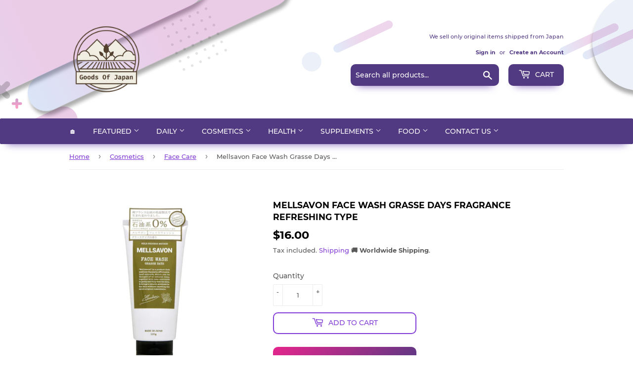

--- FILE ---
content_type: text/html; charset=utf-8
request_url: https://goodsofjapan.com/products/mellsavon-face-wash-grasse-days-fragrance-refreshing-type
body_size: 31590
content:
<!doctype html>
<html class="no-touch no-js">
<head>
  <!-- Reddit Pixel -->
<script>
!function(w,d){if(!w.rdt){var p=w.rdt=function(){p.sendEvent?p.sendEvent.apply(p,arguments):p.callQueue.push(arguments)};p.callQueue=[];var t=d.createElement("script");t.src="https://www.redditstatic.com/ads/pixel.js",t.async=!0;var s=d.getElementsByTagName("script")[0];s.parentNode.insertBefore(t,s)}}(window,document);rdt('init','a2_eh4qsbgzlyes');rdt('track', 'PageVisit');
</script>
<!-- DO NOT MODIFY UNLESS TO REPLACE A USER IDENTIFIER -->
<!-- End Reddit Pixel -->
<meta name="uri-translation" content="on" />

  <script data-ad-client="ca-pub-6865873671273263" async src="https://pagead2.googlesyndication.com/pagead/js/adsbygoogle.js"></script>
  <script>(function(H){H.className=H.className.replace(/\bno-js\b/,'js')})(document.documentElement)</script>
  <!-- Basic page needs ================================================== -->
  <meta charset="utf-8">
  <meta http-equiv="X-UA-Compatible" content="IE=edge,chrome=1">
  
    <meta property="og:type" content="product" />
    <meta property="og:title" content="Mellsavon Face Wash Grasse Days Fragrance Refreshing Type" />
    <meta property="og:description" content="For its cleaning ingredients, this uses 0% petroleum and 100% cold-processed manufactured soap. Makes the skin moist and smooth. With a refreshing soap-like washing sensation. With a fresh "grasse days" fragrance. • Contents: 130g • Ingredients/Materials: water, glycerin, lauric acid, myristic acid, palmitic acid, PG, potassium hydroxide, glycol distearate, ceteth-20, oleic acid, sea salt, Nigella Sativa Seed Oil, Propolis Extract, panax ginseng root extract, Sesamum Indicum (Sesame) Seed Extract, Tuber Melanosporum Extract, Rosa Hybrid Flower Extract, saponaria officinalis leaf extract, hydrolyzed squid ink extract, tremella fuciformis polysaccharide, pyrus cydonia seed extract, PEG-190 Distearate, glyceryl stearate (SE), sorbitol, hydroxypropyl methylcellulose, Cyclodextrin, EDTA-2Na, BG, ethanol, phenoxy ethanol, fragrance • Size (cm): 16.5 x 7.5 x 5.5cm • Weight (item only) [G]: 158 • Made in Japan • Manufacturer Name: MELLSAVON • Handling Precautions: Properly check that you have no abnormalities on your skin before using. Should this disagree with your skin, discontinue use. Should you have an abnormality such as a wound, eczema or swelling, do not use. Should you observe any abnormalities such as redness, swelling, itchiness, irritation, color loss (white spots etc.) and skin darkening during use or after use when in direct sunlight, discontinue use and consult a dermatologist (recommended). If you continue to use, symptoms may worsen. Take care not to get this in your eyes. Should this get in your eyes, or adhere around your eye area, immediately rinse with cold or warm water without rubbing. Should you experience any eye discomfort etc., consult an eye doctor (recommended). Do not leave in places with extremely high or low temperatures, or in direct sunlight. Store out of reach of young children. This is manufactured with dedication to naturally derived ingredients and active agents, so on rare occasions there may be changes in color. However, there is no problem with the ingredients. Due to item characteristics, this face wash will harden at low temperatures and become soft at high temperatures. However, there is no problem with the ingredients." />
    <meta property="og:url" content="/products/mellsavon-face-wash-grasse-days-fragrance-refreshing-type"/>
    <meta property="og:site_name" content="Goods Of Japan" />
    <meta property="product:price:amount" content="16.00" />
    <meta property="product:price:currency" content="USD" />
    <meta property="og:availability" content="instock" />
    

  
  <link rel="shortcut icon" href="//goodsofjapan.com/cdn/shop/files/94196738_103376374693462_2265353386146660352_o_1_134x134_crop_center_2x_990109f2-ca78-4583-b3e3-7c5ff58f4e08_32x32.png?v=1614328807" type="image/png" />
  

  <!-- Title and description ================================================== -->
  <title>
  Mellsavon Face Wash Grasse Days Fragrance Refreshing Type|Face Care|Face Care &ndash; Goods Of Japan
  </title>

  
    <meta name="description" content="For its cleaning ingredients, this uses 0% petroleum and 100% cold-processed manufactured soap. Makes the skin moist and smooth. With a refreshing soap-like washing sensation. With a fresh &quot;grasse days&quot; fragrance. Contents: 130g Ingredients/Materials: water, glycerin, lauric acid, myristic acid, palmitic acid, PG,">
  

  <!-- Product meta ================================================== -->
  <!-- /snippets/social-meta-tags.liquid -->




<meta property="og:site_name" content="Goods Of Japan">
<meta property="og:url" content="https://goodsofjapan.com/products/mellsavon-face-wash-grasse-days-fragrance-refreshing-type">
<meta property="og:title" content="Mellsavon Face Wash Grasse Days Fragrance Refreshing Type">
<meta property="og:type" content="product">
<meta property="og:description" content="For its cleaning ingredients, this uses 0% petroleum and 100% cold-processed manufactured soap. Makes the skin moist and smooth. With a refreshing soap-like washing sensation. With a fresh &quot;grasse days&quot; fragrance. Contents: 130g Ingredients/Materials: water, glycerin, lauric acid, myristic acid, palmitic acid, PG,">

  <meta property="og:price:amount" content="16.00">
  <meta property="og:price:currency" content="USD">

<meta property="og:image" content="http://goodsofjapan.com/cdn/shop/products/D00005187pb01_1200x1200.jpg?v=1589030992">
<meta property="og:image:secure_url" content="https://goodsofjapan.com/cdn/shop/products/D00005187pb01_1200x1200.jpg?v=1589030992">


  <meta name="twitter:site" content="@GoodsOfJapan2">

<meta name="twitter:card" content="summary_large_image">
<meta name="twitter:title" content="Mellsavon Face Wash Grasse Days Fragrance Refreshing Type">
<meta name="twitter:description" content="For its cleaning ingredients, this uses 0% petroleum and 100% cold-processed manufactured soap. Makes the skin moist and smooth. With a refreshing soap-like washing sensation. With a fresh &quot;grasse days&quot; fragrance. Contents: 130g Ingredients/Materials: water, glycerin, lauric acid, myristic acid, palmitic acid, PG,">


  <!-- Helpers ================================================== -->
  <link rel="canonical" href="https://goodsofjapan.com/products/mellsavon-face-wash-grasse-days-fragrance-refreshing-type">
  <meta name="viewport" content="width=device-width,initial-scale=1">

  <!-- CSS ================================================== -->
  <link href="//goodsofjapan.com/cdn/shop/t/2/assets/theme.scss.css?v=45066178204408035781725802478" rel="stylesheet" type="text/css" media="all" />

  <!-- Header hook for plugins ================================================== -->
  <script>window.performance && window.performance.mark && window.performance.mark('shopify.content_for_header.start');</script><meta name="google-site-verification" content="9N_6kiP8e5dADCUEMwykmbfiCV1Enwi3uW9wFBUMQbc">
<meta name="facebook-domain-verification" content="vqpgxzsymmavn2nyecebgk6mhxfsio">
<meta id="shopify-digital-wallet" name="shopify-digital-wallet" content="/26989264983/digital_wallets/dialog">
<link rel="alternate" type="application/json+oembed" href="https://goodsofjapan.com/products/mellsavon-face-wash-grasse-days-fragrance-refreshing-type.oembed">
<script async="async" src="/checkouts/internal/preloads.js?locale=en-US"></script>
<script id="shopify-features" type="application/json">{"accessToken":"cf0cc184b66b3eb625430c030f62e87d","betas":["rich-media-storefront-analytics"],"domain":"goodsofjapan.com","predictiveSearch":true,"shopId":26989264983,"locale":"en"}</script>
<script>var Shopify = Shopify || {};
Shopify.shop = "goodsmadeinjapan.myshopify.com";
Shopify.locale = "en";
Shopify.currency = {"active":"USD","rate":"1.0"};
Shopify.country = "US";
Shopify.theme = {"name":"Supply","id":80921395287,"schema_name":"Supply","schema_version":"8.9.20","theme_store_id":679,"role":"main"};
Shopify.theme.handle = "null";
Shopify.theme.style = {"id":null,"handle":null};
Shopify.cdnHost = "goodsofjapan.com/cdn";
Shopify.routes = Shopify.routes || {};
Shopify.routes.root = "/";</script>
<script type="module">!function(o){(o.Shopify=o.Shopify||{}).modules=!0}(window);</script>
<script>!function(o){function n(){var o=[];function n(){o.push(Array.prototype.slice.apply(arguments))}return n.q=o,n}var t=o.Shopify=o.Shopify||{};t.loadFeatures=n(),t.autoloadFeatures=n()}(window);</script>
<script id="shop-js-analytics" type="application/json">{"pageType":"product"}</script>
<script defer="defer" async type="module" src="//goodsofjapan.com/cdn/shopifycloud/shop-js/modules/v2/client.init-shop-cart-sync_BApSsMSl.en.esm.js"></script>
<script defer="defer" async type="module" src="//goodsofjapan.com/cdn/shopifycloud/shop-js/modules/v2/chunk.common_CBoos6YZ.esm.js"></script>
<script type="module">
  await import("//goodsofjapan.com/cdn/shopifycloud/shop-js/modules/v2/client.init-shop-cart-sync_BApSsMSl.en.esm.js");
await import("//goodsofjapan.com/cdn/shopifycloud/shop-js/modules/v2/chunk.common_CBoos6YZ.esm.js");

  window.Shopify.SignInWithShop?.initShopCartSync?.({"fedCMEnabled":true,"windoidEnabled":true});

</script>
<script>(function() {
  var isLoaded = false;
  function asyncLoad() {
    if (isLoaded) return;
    isLoaded = true;
    var urls = ["https:\/\/apps.synctrack.io\/cta-buttons\/cta-group-button.js?v=1676353376\u0026shop=goodsmadeinjapan.myshopify.com","https:\/\/currency.conversionbear.com\/script?app=currency\u0026shop=goodsmadeinjapan.myshopify.com","https:\/\/cdn.hextom.com\/js\/freeshippingbar.js?shop=goodsmadeinjapan.myshopify.com"];
    for (var i = 0; i < urls.length; i++) {
      var s = document.createElement('script');
      s.type = 'text/javascript';
      s.async = true;
      s.src = urls[i];
      var x = document.getElementsByTagName('script')[0];
      x.parentNode.insertBefore(s, x);
    }
  };
  if(window.attachEvent) {
    window.attachEvent('onload', asyncLoad);
  } else {
    window.addEventListener('load', asyncLoad, false);
  }
})();</script>
<script id="__st">var __st={"a":26989264983,"offset":32400,"reqid":"3b965d9e-03e3-4da5-97ef-f0bcd274743d-1768905397","pageurl":"goodsofjapan.com\/products\/mellsavon-face-wash-grasse-days-fragrance-refreshing-type","u":"ab781cc53513","p":"product","rtyp":"product","rid":4502328541271};</script>
<script>window.ShopifyPaypalV4VisibilityTracking = true;</script>
<script id="captcha-bootstrap">!function(){'use strict';const t='contact',e='account',n='new_comment',o=[[t,t],['blogs',n],['comments',n],[t,'customer']],c=[[e,'customer_login'],[e,'guest_login'],[e,'recover_customer_password'],[e,'create_customer']],r=t=>t.map((([t,e])=>`form[action*='/${t}']:not([data-nocaptcha='true']) input[name='form_type'][value='${e}']`)).join(','),a=t=>()=>t?[...document.querySelectorAll(t)].map((t=>t.form)):[];function s(){const t=[...o],e=r(t);return a(e)}const i='password',u='form_key',d=['recaptcha-v3-token','g-recaptcha-response','h-captcha-response',i],f=()=>{try{return window.sessionStorage}catch{return}},m='__shopify_v',_=t=>t.elements[u];function p(t,e,n=!1){try{const o=window.sessionStorage,c=JSON.parse(o.getItem(e)),{data:r}=function(t){const{data:e,action:n}=t;return t[m]||n?{data:e,action:n}:{data:t,action:n}}(c);for(const[e,n]of Object.entries(r))t.elements[e]&&(t.elements[e].value=n);n&&o.removeItem(e)}catch(o){console.error('form repopulation failed',{error:o})}}const l='form_type',E='cptcha';function T(t){t.dataset[E]=!0}const w=window,h=w.document,L='Shopify',v='ce_forms',y='captcha';let A=!1;((t,e)=>{const n=(g='f06e6c50-85a8-45c8-87d0-21a2b65856fe',I='https://cdn.shopify.com/shopifycloud/storefront-forms-hcaptcha/ce_storefront_forms_captcha_hcaptcha.v1.5.2.iife.js',D={infoText:'Protected by hCaptcha',privacyText:'Privacy',termsText:'Terms'},(t,e,n)=>{const o=w[L][v],c=o.bindForm;if(c)return c(t,g,e,D).then(n);var r;o.q.push([[t,g,e,D],n]),r=I,A||(h.body.append(Object.assign(h.createElement('script'),{id:'captcha-provider',async:!0,src:r})),A=!0)});var g,I,D;w[L]=w[L]||{},w[L][v]=w[L][v]||{},w[L][v].q=[],w[L][y]=w[L][y]||{},w[L][y].protect=function(t,e){n(t,void 0,e),T(t)},Object.freeze(w[L][y]),function(t,e,n,w,h,L){const[v,y,A,g]=function(t,e,n){const i=e?o:[],u=t?c:[],d=[...i,...u],f=r(d),m=r(i),_=r(d.filter((([t,e])=>n.includes(e))));return[a(f),a(m),a(_),s()]}(w,h,L),I=t=>{const e=t.target;return e instanceof HTMLFormElement?e:e&&e.form},D=t=>v().includes(t);t.addEventListener('submit',(t=>{const e=I(t);if(!e)return;const n=D(e)&&!e.dataset.hcaptchaBound&&!e.dataset.recaptchaBound,o=_(e),c=g().includes(e)&&(!o||!o.value);(n||c)&&t.preventDefault(),c&&!n&&(function(t){try{if(!f())return;!function(t){const e=f();if(!e)return;const n=_(t);if(!n)return;const o=n.value;o&&e.removeItem(o)}(t);const e=Array.from(Array(32),(()=>Math.random().toString(36)[2])).join('');!function(t,e){_(t)||t.append(Object.assign(document.createElement('input'),{type:'hidden',name:u})),t.elements[u].value=e}(t,e),function(t,e){const n=f();if(!n)return;const o=[...t.querySelectorAll(`input[type='${i}']`)].map((({name:t})=>t)),c=[...d,...o],r={};for(const[a,s]of new FormData(t).entries())c.includes(a)||(r[a]=s);n.setItem(e,JSON.stringify({[m]:1,action:t.action,data:r}))}(t,e)}catch(e){console.error('failed to persist form',e)}}(e),e.submit())}));const S=(t,e)=>{t&&!t.dataset[E]&&(n(t,e.some((e=>e===t))),T(t))};for(const o of['focusin','change'])t.addEventListener(o,(t=>{const e=I(t);D(e)&&S(e,y())}));const B=e.get('form_key'),M=e.get(l),P=B&&M;t.addEventListener('DOMContentLoaded',(()=>{const t=y();if(P)for(const e of t)e.elements[l].value===M&&p(e,B);[...new Set([...A(),...v().filter((t=>'true'===t.dataset.shopifyCaptcha))])].forEach((e=>S(e,t)))}))}(h,new URLSearchParams(w.location.search),n,t,e,['guest_login'])})(!0,!0)}();</script>
<script integrity="sha256-4kQ18oKyAcykRKYeNunJcIwy7WH5gtpwJnB7kiuLZ1E=" data-source-attribution="shopify.loadfeatures" defer="defer" src="//goodsofjapan.com/cdn/shopifycloud/storefront/assets/storefront/load_feature-a0a9edcb.js" crossorigin="anonymous"></script>
<script data-source-attribution="shopify.dynamic_checkout.dynamic.init">var Shopify=Shopify||{};Shopify.PaymentButton=Shopify.PaymentButton||{isStorefrontPortableWallets:!0,init:function(){window.Shopify.PaymentButton.init=function(){};var t=document.createElement("script");t.src="https://goodsofjapan.com/cdn/shopifycloud/portable-wallets/latest/portable-wallets.en.js",t.type="module",document.head.appendChild(t)}};
</script>
<script data-source-attribution="shopify.dynamic_checkout.buyer_consent">
  function portableWalletsHideBuyerConsent(e){var t=document.getElementById("shopify-buyer-consent"),n=document.getElementById("shopify-subscription-policy-button");t&&n&&(t.classList.add("hidden"),t.setAttribute("aria-hidden","true"),n.removeEventListener("click",e))}function portableWalletsShowBuyerConsent(e){var t=document.getElementById("shopify-buyer-consent"),n=document.getElementById("shopify-subscription-policy-button");t&&n&&(t.classList.remove("hidden"),t.removeAttribute("aria-hidden"),n.addEventListener("click",e))}window.Shopify?.PaymentButton&&(window.Shopify.PaymentButton.hideBuyerConsent=portableWalletsHideBuyerConsent,window.Shopify.PaymentButton.showBuyerConsent=portableWalletsShowBuyerConsent);
</script>
<script>
  function portableWalletsCleanup(e){e&&e.src&&console.error("Failed to load portable wallets script "+e.src);var t=document.querySelectorAll("shopify-accelerated-checkout .shopify-payment-button__skeleton, shopify-accelerated-checkout-cart .wallet-cart-button__skeleton"),e=document.getElementById("shopify-buyer-consent");for(let e=0;e<t.length;e++)t[e].remove();e&&e.remove()}function portableWalletsNotLoadedAsModule(e){e instanceof ErrorEvent&&"string"==typeof e.message&&e.message.includes("import.meta")&&"string"==typeof e.filename&&e.filename.includes("portable-wallets")&&(window.removeEventListener("error",portableWalletsNotLoadedAsModule),window.Shopify.PaymentButton.failedToLoad=e,"loading"===document.readyState?document.addEventListener("DOMContentLoaded",window.Shopify.PaymentButton.init):window.Shopify.PaymentButton.init())}window.addEventListener("error",portableWalletsNotLoadedAsModule);
</script>

<script type="module" src="https://goodsofjapan.com/cdn/shopifycloud/portable-wallets/latest/portable-wallets.en.js" onError="portableWalletsCleanup(this)" crossorigin="anonymous"></script>
<script nomodule>
  document.addEventListener("DOMContentLoaded", portableWalletsCleanup);
</script>

<link id="shopify-accelerated-checkout-styles" rel="stylesheet" media="screen" href="https://goodsofjapan.com/cdn/shopifycloud/portable-wallets/latest/accelerated-checkout-backwards-compat.css" crossorigin="anonymous">
<style id="shopify-accelerated-checkout-cart">
        #shopify-buyer-consent {
  margin-top: 1em;
  display: inline-block;
  width: 100%;
}

#shopify-buyer-consent.hidden {
  display: none;
}

#shopify-subscription-policy-button {
  background: none;
  border: none;
  padding: 0;
  text-decoration: underline;
  font-size: inherit;
  cursor: pointer;
}

#shopify-subscription-policy-button::before {
  box-shadow: none;
}

      </style>

<script>window.performance && window.performance.mark && window.performance.mark('shopify.content_for_header.end');</script>
<script type="text/javascript">window.moneyFormat = "<span class='money conversion-bear-money'>${{amount}}</span>";
  window.shopCurrency = "USD";
  window.assetsUrl = '//goodsofjapan.com/cdn/shop/t/2/assets/';
</script>
<script>
  window.globoRelatedProductsConfig = {
    apiUrl: "https://related-products.globosoftware.net/api",
    alternateApiUrl: "https://related-products.globosoftware.net",
    shop: "goodsmadeinjapan.myshopify.com",
    shopNumber: 31559,
    domain: "goodsofjapan.com",
    customer:null,
    urls: {
      search: "\/search",
      collection: "\/collections",
    },
    page: 'product',
    translation: {"add_to_cart":"Add to cart","added_to_cart":"Added to cart","add_selected_to_cart":"Add selected to cart","added_selected_to_cart":"Added selected to cart","sale":"Sale","total_price":"Total price:","this_item":"This item:","sold_out":"Sold out","add_to_cart_short":"ADD","added_to_cart_short":"ADDED"},
    settings: {"redirect":true,"new_tab":true,"image_ratio":"400:500","visible_tags":null,"hidden_tags":null,"exclude_tags":null,"carousel_autoplay":false,"carousel_loop":true,"carousel_items":5,"sold_out":false,"discount":{"enable":false,"condition":"any","type":"percentage","value":10}},
    manualRecommendations: {},
    boughtTogetherIds: {},
    trendingProducts: {"error":"json not allowed for this object"},
    productBoughtTogether: {"type":"product_bought_together","enable":true,"title":{"text":"Frequently Bought Together","color":"#212121","fontSize":"25","align":"left"},"subtitle":{"text":null,"color":"#212121","fontSize":"18"},"limit":6,"maxWidth":800,"conditions":[{"id":"bought_together","status":0},{"id":"manual","status":0},{"id":"vendor","type":"same","status":0},{"id":"collection","type":"same","status":1},{"id":"type","type":"same","status":1},{"id":"tags","type":"same","status":1},{"id":"global","status":0}],"template":{"id":"2","elements":["price","addToCartBtn","variantSelector","saleLabel"],"productTitle":{"fontSize":"15","color":"#212121"},"productPrice":{"fontSize":"14","color":"#212121"},"productOldPrice":{"fontSize":16,"color":"#919191"},"button":{"fontSize":"14","color":"#ffffff","backgroundColor":"#212121"},"saleLabel":{"color":"#fff","backgroundColor":"#c00000"},"this_item":true,"selected":true},"random":true,"discount":true},
    productRelated: {"type":"product_related","enable":true,"title":{"text":"Related products","color":"#212121","fontSize":"25","align":"center"},"subtitle":{"text":null,"color":"#212121","fontSize":"18"},"limit":6,"maxWidth":1170,"conditions":[{"id":"manual","status":0},{"id":"bought_together","status":0},{"id":"tags","type":"same","status":1},{"id":"type","type":"same","status":1},{"id":"vendor","type":"same","status":1},{"id":"collection","type":"same","status":0},{"id":"global","status":0}],"template":{"id":"1","elements":["price","addToCartBtn","variantSelector","saleLabel"],"productTitle":{"fontSize":"15","color":"#212121"},"productPrice":{"fontSize":"14","color":"#212121"},"productOldPrice":{"fontSize":16,"color":"#919191"},"button":{"fontSize":"14","color":"#ffffff","backgroundColor":"#212121"},"saleLabel":{"color":"#fff","backgroundColor":"#c00000"},"this_item":false,"selected":false},"random":true,"discount":false},
    cart: {"type":"cart","enable":true,"title":{"text":"What else do you need?","color":"#212121","fontSize":"20","align":"left"},"subtitle":{"text":null,"color":"#212121","fontSize":"18"},"limit":6,"maxWidth":1170,"conditions":[{"id":"manual","status":0},{"id":"bought_together","status":0},{"id":"tags","type":"same","status":1},{"id":"global","status":1}],"template":{"id":"3","elements":["price","addToCartBtn","variantSelector","saleLabel"],"productTitle":{"fontSize":"14","color":"#212121"},"productPrice":{"fontSize":"14","color":"#212121"},"productOldPrice":{"fontSize":16,"color":"#919191"},"button":{"fontSize":"15","color":"#ffffff","backgroundColor":"#212121"},"saleLabel":{"color":"#fff","backgroundColor":"#c00000"},"this_item":true,"selected":true},"random":false,"discount":false},
    basis_collection_handle: 'all',
    widgets: [],
    offers: [],
    view_name: 'globo.alsobought',
    cart_properties_name: '_bundle',
    upsell_properties_name: '_upsell_bundle',
    discounted_ids: [],
    discount_min_amount: 0,
    offerdiscounted_ids: [],
    offerdiscount_min_amount: 0,data: {
      ids: ["4502328541271"],
      vendors: ["Donki"],
      types: ["Face Care"],
      tags: ["Face Care"],
      collections: []
    },product: {
        id: "4502328541271",
        title: "Mellsavon Face Wash Grasse Days Fragrance Refreshing Type",
        handle: "mellsavon-face-wash-grasse-days-fragrance-refreshing-type",
        price: 1600,
        compare_at_price: null,
        images: ["//goodsofjapan.com/cdn/shop/products/D00005187pb01.jpg?v=1589030992"],
         variants: [{"id":31930209534039,"title":"Default Title","option1":"Default Title","option2":null,"option3":null,"sku":"D00005187","requires_shipping":true,"taxable":false,"featured_image":null,"available":true,"name":"Mellsavon Face Wash Grasse Days Fragrance Refreshing Type","public_title":null,"options":["Default Title"],"price":1600,"weight":158,"compare_at_price":null,"inventory_management":"shopify","barcode":"4560250000000","requires_selling_plan":false,"selling_plan_allocations":[]}],
         available: true,
        vendor: "Donki",
        product_type: "Face Care",
        tags: ["Face Care"],
        published_at:"2023-01-14 15:51:03 +0900"
              },upselldatas:{},
    cartitems:[],
    no_image_url: "https://cdn.shopify.com/s/images/admin/no-image-large.gif"
  };
</script>
<script>globoRelatedProductsConfig.data.collections = globoRelatedProductsConfig.data.collections.concat(["best-selling-products","cosmetics","don-quijote","face-care","globo_basis_collection","newest-products"]);globoRelatedProductsConfig.boughtTogetherIds[4502328541271] =false;
  
    globoRelatedProductsConfig.upselldatas[4502328541271] = {
      title: "Mellsavon Face Wash Grasse Days Fragrance Refreshing Type",
      collections :["best-selling-products","cosmetics","don-quijote","face-care","globo_basis_collection","newest-products"],
      tags:["Face Care"],
      product_type:"Face Care"};
</script><script defer src="//goodsofjapan.com/cdn/shop/t/2/assets/globo.alsobought.data.js?v=53510224663008845781632846930" type="text/javascript"></script>

<script defer src="//goodsofjapan.com/cdn/shop/t/2/assets/globo.alsobought.min.js?v=62355038431277974841659977324" type="text/javascript"></script>
<link rel="preload stylesheet" href="//goodsofjapan.com/cdn/shop/t/2/assets/globo.alsobought.css?v=132188325005511122901656521953" as="style">


  
  

  <script src="//goodsofjapan.com/cdn/shop/t/2/assets/jquery-2.2.3.min.js?v=58211863146907186831589882243" type="text/javascript"></script>

  <script src="//goodsofjapan.com/cdn/shop/t/2/assets/lazysizes.min.js?v=8147953233334221341589882244" async="async"></script>
  <script src="//goodsofjapan.com/cdn/shop/t/2/assets/vendor.js?v=106177282645720727331589882247" defer="defer"></script>
  <script src="//goodsofjapan.com/cdn/shop/t/2/assets/theme.js?v=113696513542734777161648053757" defer="defer"></script>



  <script>

        window.zoorixCartData = {
          currency: "USD",
          currency_symbol: "$",
          
          total_price: 0,
          item_count: 0,
          items: [
              
          ]
       	  
        }
</script>
<link href="https://monorail-edge.shopifysvc.com" rel="dns-prefetch">
<script>(function(){if ("sendBeacon" in navigator && "performance" in window) {try {var session_token_from_headers = performance.getEntriesByType('navigation')[0].serverTiming.find(x => x.name == '_s').description;} catch {var session_token_from_headers = undefined;}var session_cookie_matches = document.cookie.match(/_shopify_s=([^;]*)/);var session_token_from_cookie = session_cookie_matches && session_cookie_matches.length === 2 ? session_cookie_matches[1] : "";var session_token = session_token_from_headers || session_token_from_cookie || "";function handle_abandonment_event(e) {var entries = performance.getEntries().filter(function(entry) {return /monorail-edge.shopifysvc.com/.test(entry.name);});if (!window.abandonment_tracked && entries.length === 0) {window.abandonment_tracked = true;var currentMs = Date.now();var navigation_start = performance.timing.navigationStart;var payload = {shop_id: 26989264983,url: window.location.href,navigation_start,duration: currentMs - navigation_start,session_token,page_type: "product"};window.navigator.sendBeacon("https://monorail-edge.shopifysvc.com/v1/produce", JSON.stringify({schema_id: "online_store_buyer_site_abandonment/1.1",payload: payload,metadata: {event_created_at_ms: currentMs,event_sent_at_ms: currentMs}}));}}window.addEventListener('pagehide', handle_abandonment_event);}}());</script>
<script id="web-pixels-manager-setup">(function e(e,d,r,n,o){if(void 0===o&&(o={}),!Boolean(null===(a=null===(i=window.Shopify)||void 0===i?void 0:i.analytics)||void 0===a?void 0:a.replayQueue)){var i,a;window.Shopify=window.Shopify||{};var t=window.Shopify;t.analytics=t.analytics||{};var s=t.analytics;s.replayQueue=[],s.publish=function(e,d,r){return s.replayQueue.push([e,d,r]),!0};try{self.performance.mark("wpm:start")}catch(e){}var l=function(){var e={modern:/Edge?\/(1{2}[4-9]|1[2-9]\d|[2-9]\d{2}|\d{4,})\.\d+(\.\d+|)|Firefox\/(1{2}[4-9]|1[2-9]\d|[2-9]\d{2}|\d{4,})\.\d+(\.\d+|)|Chrom(ium|e)\/(9{2}|\d{3,})\.\d+(\.\d+|)|(Maci|X1{2}).+ Version\/(15\.\d+|(1[6-9]|[2-9]\d|\d{3,})\.\d+)([,.]\d+|)( \(\w+\)|)( Mobile\/\w+|) Safari\/|Chrome.+OPR\/(9{2}|\d{3,})\.\d+\.\d+|(CPU[ +]OS|iPhone[ +]OS|CPU[ +]iPhone|CPU IPhone OS|CPU iPad OS)[ +]+(15[._]\d+|(1[6-9]|[2-9]\d|\d{3,})[._]\d+)([._]\d+|)|Android:?[ /-](13[3-9]|1[4-9]\d|[2-9]\d{2}|\d{4,})(\.\d+|)(\.\d+|)|Android.+Firefox\/(13[5-9]|1[4-9]\d|[2-9]\d{2}|\d{4,})\.\d+(\.\d+|)|Android.+Chrom(ium|e)\/(13[3-9]|1[4-9]\d|[2-9]\d{2}|\d{4,})\.\d+(\.\d+|)|SamsungBrowser\/([2-9]\d|\d{3,})\.\d+/,legacy:/Edge?\/(1[6-9]|[2-9]\d|\d{3,})\.\d+(\.\d+|)|Firefox\/(5[4-9]|[6-9]\d|\d{3,})\.\d+(\.\d+|)|Chrom(ium|e)\/(5[1-9]|[6-9]\d|\d{3,})\.\d+(\.\d+|)([\d.]+$|.*Safari\/(?![\d.]+ Edge\/[\d.]+$))|(Maci|X1{2}).+ Version\/(10\.\d+|(1[1-9]|[2-9]\d|\d{3,})\.\d+)([,.]\d+|)( \(\w+\)|)( Mobile\/\w+|) Safari\/|Chrome.+OPR\/(3[89]|[4-9]\d|\d{3,})\.\d+\.\d+|(CPU[ +]OS|iPhone[ +]OS|CPU[ +]iPhone|CPU IPhone OS|CPU iPad OS)[ +]+(10[._]\d+|(1[1-9]|[2-9]\d|\d{3,})[._]\d+)([._]\d+|)|Android:?[ /-](13[3-9]|1[4-9]\d|[2-9]\d{2}|\d{4,})(\.\d+|)(\.\d+|)|Mobile Safari.+OPR\/([89]\d|\d{3,})\.\d+\.\d+|Android.+Firefox\/(13[5-9]|1[4-9]\d|[2-9]\d{2}|\d{4,})\.\d+(\.\d+|)|Android.+Chrom(ium|e)\/(13[3-9]|1[4-9]\d|[2-9]\d{2}|\d{4,})\.\d+(\.\d+|)|Android.+(UC? ?Browser|UCWEB|U3)[ /]?(15\.([5-9]|\d{2,})|(1[6-9]|[2-9]\d|\d{3,})\.\d+)\.\d+|SamsungBrowser\/(5\.\d+|([6-9]|\d{2,})\.\d+)|Android.+MQ{2}Browser\/(14(\.(9|\d{2,})|)|(1[5-9]|[2-9]\d|\d{3,})(\.\d+|))(\.\d+|)|K[Aa][Ii]OS\/(3\.\d+|([4-9]|\d{2,})\.\d+)(\.\d+|)/},d=e.modern,r=e.legacy,n=navigator.userAgent;return n.match(d)?"modern":n.match(r)?"legacy":"unknown"}(),u="modern"===l?"modern":"legacy",c=(null!=n?n:{modern:"",legacy:""})[u],f=function(e){return[e.baseUrl,"/wpm","/b",e.hashVersion,"modern"===e.buildTarget?"m":"l",".js"].join("")}({baseUrl:d,hashVersion:r,buildTarget:u}),m=function(e){var d=e.version,r=e.bundleTarget,n=e.surface,o=e.pageUrl,i=e.monorailEndpoint;return{emit:function(e){var a=e.status,t=e.errorMsg,s=(new Date).getTime(),l=JSON.stringify({metadata:{event_sent_at_ms:s},events:[{schema_id:"web_pixels_manager_load/3.1",payload:{version:d,bundle_target:r,page_url:o,status:a,surface:n,error_msg:t},metadata:{event_created_at_ms:s}}]});if(!i)return console&&console.warn&&console.warn("[Web Pixels Manager] No Monorail endpoint provided, skipping logging."),!1;try{return self.navigator.sendBeacon.bind(self.navigator)(i,l)}catch(e){}var u=new XMLHttpRequest;try{return u.open("POST",i,!0),u.setRequestHeader("Content-Type","text/plain"),u.send(l),!0}catch(e){return console&&console.warn&&console.warn("[Web Pixels Manager] Got an unhandled error while logging to Monorail."),!1}}}}({version:r,bundleTarget:l,surface:e.surface,pageUrl:self.location.href,monorailEndpoint:e.monorailEndpoint});try{o.browserTarget=l,function(e){var d=e.src,r=e.async,n=void 0===r||r,o=e.onload,i=e.onerror,a=e.sri,t=e.scriptDataAttributes,s=void 0===t?{}:t,l=document.createElement("script"),u=document.querySelector("head"),c=document.querySelector("body");if(l.async=n,l.src=d,a&&(l.integrity=a,l.crossOrigin="anonymous"),s)for(var f in s)if(Object.prototype.hasOwnProperty.call(s,f))try{l.dataset[f]=s[f]}catch(e){}if(o&&l.addEventListener("load",o),i&&l.addEventListener("error",i),u)u.appendChild(l);else{if(!c)throw new Error("Did not find a head or body element to append the script");c.appendChild(l)}}({src:f,async:!0,onload:function(){if(!function(){var e,d;return Boolean(null===(d=null===(e=window.Shopify)||void 0===e?void 0:e.analytics)||void 0===d?void 0:d.initialized)}()){var d=window.webPixelsManager.init(e)||void 0;if(d){var r=window.Shopify.analytics;r.replayQueue.forEach((function(e){var r=e[0],n=e[1],o=e[2];d.publishCustomEvent(r,n,o)})),r.replayQueue=[],r.publish=d.publishCustomEvent,r.visitor=d.visitor,r.initialized=!0}}},onerror:function(){return m.emit({status:"failed",errorMsg:"".concat(f," has failed to load")})},sri:function(e){var d=/^sha384-[A-Za-z0-9+/=]+$/;return"string"==typeof e&&d.test(e)}(c)?c:"",scriptDataAttributes:o}),m.emit({status:"loading"})}catch(e){m.emit({status:"failed",errorMsg:(null==e?void 0:e.message)||"Unknown error"})}}})({shopId: 26989264983,storefrontBaseUrl: "https://goodsofjapan.com",extensionsBaseUrl: "https://extensions.shopifycdn.com/cdn/shopifycloud/web-pixels-manager",monorailEndpoint: "https://monorail-edge.shopifysvc.com/unstable/produce_batch",surface: "storefront-renderer",enabledBetaFlags: ["2dca8a86"],webPixelsConfigList: [{"id":"352550999","configuration":"{\"config\":\"{\\\"pixel_id\\\":\\\"G-N77W5BZMKG\\\",\\\"target_country\\\":\\\"US\\\",\\\"gtag_events\\\":[{\\\"type\\\":\\\"begin_checkout\\\",\\\"action_label\\\":\\\"G-N77W5BZMKG\\\"},{\\\"type\\\":\\\"search\\\",\\\"action_label\\\":\\\"G-N77W5BZMKG\\\"},{\\\"type\\\":\\\"view_item\\\",\\\"action_label\\\":[\\\"G-N77W5BZMKG\\\",\\\"MC-7BKTBD14Q9\\\"]},{\\\"type\\\":\\\"purchase\\\",\\\"action_label\\\":[\\\"G-N77W5BZMKG\\\",\\\"MC-7BKTBD14Q9\\\"]},{\\\"type\\\":\\\"page_view\\\",\\\"action_label\\\":[\\\"G-N77W5BZMKG\\\",\\\"MC-7BKTBD14Q9\\\"]},{\\\"type\\\":\\\"add_payment_info\\\",\\\"action_label\\\":\\\"G-N77W5BZMKG\\\"},{\\\"type\\\":\\\"add_to_cart\\\",\\\"action_label\\\":\\\"G-N77W5BZMKG\\\"}],\\\"enable_monitoring_mode\\\":false}\"}","eventPayloadVersion":"v1","runtimeContext":"OPEN","scriptVersion":"b2a88bafab3e21179ed38636efcd8a93","type":"APP","apiClientId":1780363,"privacyPurposes":[],"dataSharingAdjustments":{"protectedCustomerApprovalScopes":["read_customer_address","read_customer_email","read_customer_name","read_customer_personal_data","read_customer_phone"]}},{"id":"317882455","configuration":"{\"pixelCode\":\"CN483NJC77UAD1TC65E0\"}","eventPayloadVersion":"v1","runtimeContext":"STRICT","scriptVersion":"22e92c2ad45662f435e4801458fb78cc","type":"APP","apiClientId":4383523,"privacyPurposes":["ANALYTICS","MARKETING","SALE_OF_DATA"],"dataSharingAdjustments":{"protectedCustomerApprovalScopes":["read_customer_address","read_customer_email","read_customer_name","read_customer_personal_data","read_customer_phone"]}},{"id":"69238871","configuration":"{\"tagID\":\"2612444724575\"}","eventPayloadVersion":"v1","runtimeContext":"STRICT","scriptVersion":"18031546ee651571ed29edbe71a3550b","type":"APP","apiClientId":3009811,"privacyPurposes":["ANALYTICS","MARKETING","SALE_OF_DATA"],"dataSharingAdjustments":{"protectedCustomerApprovalScopes":["read_customer_address","read_customer_email","read_customer_name","read_customer_personal_data","read_customer_phone"]}},{"id":"shopify-app-pixel","configuration":"{}","eventPayloadVersion":"v1","runtimeContext":"STRICT","scriptVersion":"0450","apiClientId":"shopify-pixel","type":"APP","privacyPurposes":["ANALYTICS","MARKETING"]},{"id":"shopify-custom-pixel","eventPayloadVersion":"v1","runtimeContext":"LAX","scriptVersion":"0450","apiClientId":"shopify-pixel","type":"CUSTOM","privacyPurposes":["ANALYTICS","MARKETING"]}],isMerchantRequest: false,initData: {"shop":{"name":"Goods Of Japan","paymentSettings":{"currencyCode":"USD"},"myshopifyDomain":"goodsmadeinjapan.myshopify.com","countryCode":"JP","storefrontUrl":"https:\/\/goodsofjapan.com"},"customer":null,"cart":null,"checkout":null,"productVariants":[{"price":{"amount":16.0,"currencyCode":"USD"},"product":{"title":"Mellsavon Face Wash Grasse Days Fragrance Refreshing Type","vendor":"Donki","id":"4502328541271","untranslatedTitle":"Mellsavon Face Wash Grasse Days Fragrance Refreshing Type","url":"\/products\/mellsavon-face-wash-grasse-days-fragrance-refreshing-type","type":"Face Care"},"id":"31930209534039","image":{"src":"\/\/goodsofjapan.com\/cdn\/shop\/products\/D00005187pb01.jpg?v=1589030992"},"sku":"D00005187","title":"Default Title","untranslatedTitle":"Default Title"}],"purchasingCompany":null},},"https://goodsofjapan.com/cdn","fcfee988w5aeb613cpc8e4bc33m6693e112",{"modern":"","legacy":""},{"shopId":"26989264983","storefrontBaseUrl":"https:\/\/goodsofjapan.com","extensionBaseUrl":"https:\/\/extensions.shopifycdn.com\/cdn\/shopifycloud\/web-pixels-manager","surface":"storefront-renderer","enabledBetaFlags":"[\"2dca8a86\"]","isMerchantRequest":"false","hashVersion":"fcfee988w5aeb613cpc8e4bc33m6693e112","publish":"custom","events":"[[\"page_viewed\",{}],[\"product_viewed\",{\"productVariant\":{\"price\":{\"amount\":16.0,\"currencyCode\":\"USD\"},\"product\":{\"title\":\"Mellsavon Face Wash Grasse Days Fragrance Refreshing Type\",\"vendor\":\"Donki\",\"id\":\"4502328541271\",\"untranslatedTitle\":\"Mellsavon Face Wash Grasse Days Fragrance Refreshing Type\",\"url\":\"\/products\/mellsavon-face-wash-grasse-days-fragrance-refreshing-type\",\"type\":\"Face Care\"},\"id\":\"31930209534039\",\"image\":{\"src\":\"\/\/goodsofjapan.com\/cdn\/shop\/products\/D00005187pb01.jpg?v=1589030992\"},\"sku\":\"D00005187\",\"title\":\"Default Title\",\"untranslatedTitle\":\"Default Title\"}}]]"});</script><script>
  window.ShopifyAnalytics = window.ShopifyAnalytics || {};
  window.ShopifyAnalytics.meta = window.ShopifyAnalytics.meta || {};
  window.ShopifyAnalytics.meta.currency = 'USD';
  var meta = {"product":{"id":4502328541271,"gid":"gid:\/\/shopify\/Product\/4502328541271","vendor":"Donki","type":"Face Care","handle":"mellsavon-face-wash-grasse-days-fragrance-refreshing-type","variants":[{"id":31930209534039,"price":1600,"name":"Mellsavon Face Wash Grasse Days Fragrance Refreshing Type","public_title":null,"sku":"D00005187"}],"remote":false},"page":{"pageType":"product","resourceType":"product","resourceId":4502328541271,"requestId":"3b965d9e-03e3-4da5-97ef-f0bcd274743d-1768905397"}};
  for (var attr in meta) {
    window.ShopifyAnalytics.meta[attr] = meta[attr];
  }
</script>
<script class="analytics">
  (function () {
    var customDocumentWrite = function(content) {
      var jquery = null;

      if (window.jQuery) {
        jquery = window.jQuery;
      } else if (window.Checkout && window.Checkout.$) {
        jquery = window.Checkout.$;
      }

      if (jquery) {
        jquery('body').append(content);
      }
    };

    var hasLoggedConversion = function(token) {
      if (token) {
        return document.cookie.indexOf('loggedConversion=' + token) !== -1;
      }
      return false;
    }

    var setCookieIfConversion = function(token) {
      if (token) {
        var twoMonthsFromNow = new Date(Date.now());
        twoMonthsFromNow.setMonth(twoMonthsFromNow.getMonth() + 2);

        document.cookie = 'loggedConversion=' + token + '; expires=' + twoMonthsFromNow;
      }
    }

    var trekkie = window.ShopifyAnalytics.lib = window.trekkie = window.trekkie || [];
    if (trekkie.integrations) {
      return;
    }
    trekkie.methods = [
      'identify',
      'page',
      'ready',
      'track',
      'trackForm',
      'trackLink'
    ];
    trekkie.factory = function(method) {
      return function() {
        var args = Array.prototype.slice.call(arguments);
        args.unshift(method);
        trekkie.push(args);
        return trekkie;
      };
    };
    for (var i = 0; i < trekkie.methods.length; i++) {
      var key = trekkie.methods[i];
      trekkie[key] = trekkie.factory(key);
    }
    trekkie.load = function(config) {
      trekkie.config = config || {};
      trekkie.config.initialDocumentCookie = document.cookie;
      var first = document.getElementsByTagName('script')[0];
      var script = document.createElement('script');
      script.type = 'text/javascript';
      script.onerror = function(e) {
        var scriptFallback = document.createElement('script');
        scriptFallback.type = 'text/javascript';
        scriptFallback.onerror = function(error) {
                var Monorail = {
      produce: function produce(monorailDomain, schemaId, payload) {
        var currentMs = new Date().getTime();
        var event = {
          schema_id: schemaId,
          payload: payload,
          metadata: {
            event_created_at_ms: currentMs,
            event_sent_at_ms: currentMs
          }
        };
        return Monorail.sendRequest("https://" + monorailDomain + "/v1/produce", JSON.stringify(event));
      },
      sendRequest: function sendRequest(endpointUrl, payload) {
        // Try the sendBeacon API
        if (window && window.navigator && typeof window.navigator.sendBeacon === 'function' && typeof window.Blob === 'function' && !Monorail.isIos12()) {
          var blobData = new window.Blob([payload], {
            type: 'text/plain'
          });

          if (window.navigator.sendBeacon(endpointUrl, blobData)) {
            return true;
          } // sendBeacon was not successful

        } // XHR beacon

        var xhr = new XMLHttpRequest();

        try {
          xhr.open('POST', endpointUrl);
          xhr.setRequestHeader('Content-Type', 'text/plain');
          xhr.send(payload);
        } catch (e) {
          console.log(e);
        }

        return false;
      },
      isIos12: function isIos12() {
        return window.navigator.userAgent.lastIndexOf('iPhone; CPU iPhone OS 12_') !== -1 || window.navigator.userAgent.lastIndexOf('iPad; CPU OS 12_') !== -1;
      }
    };
    Monorail.produce('monorail-edge.shopifysvc.com',
      'trekkie_storefront_load_errors/1.1',
      {shop_id: 26989264983,
      theme_id: 80921395287,
      app_name: "storefront",
      context_url: window.location.href,
      source_url: "//goodsofjapan.com/cdn/s/trekkie.storefront.cd680fe47e6c39ca5d5df5f0a32d569bc48c0f27.min.js"});

        };
        scriptFallback.async = true;
        scriptFallback.src = '//goodsofjapan.com/cdn/s/trekkie.storefront.cd680fe47e6c39ca5d5df5f0a32d569bc48c0f27.min.js';
        first.parentNode.insertBefore(scriptFallback, first);
      };
      script.async = true;
      script.src = '//goodsofjapan.com/cdn/s/trekkie.storefront.cd680fe47e6c39ca5d5df5f0a32d569bc48c0f27.min.js';
      first.parentNode.insertBefore(script, first);
    };
    trekkie.load(
      {"Trekkie":{"appName":"storefront","development":false,"defaultAttributes":{"shopId":26989264983,"isMerchantRequest":null,"themeId":80921395287,"themeCityHash":"8104904488965139202","contentLanguage":"en","currency":"USD","eventMetadataId":"ff40a189-125e-4ea5-9436-f7ff7d43ca8e"},"isServerSideCookieWritingEnabled":true,"monorailRegion":"shop_domain","enabledBetaFlags":["65f19447"]},"Session Attribution":{},"S2S":{"facebookCapiEnabled":false,"source":"trekkie-storefront-renderer","apiClientId":580111}}
    );

    var loaded = false;
    trekkie.ready(function() {
      if (loaded) return;
      loaded = true;

      window.ShopifyAnalytics.lib = window.trekkie;

      var originalDocumentWrite = document.write;
      document.write = customDocumentWrite;
      try { window.ShopifyAnalytics.merchantGoogleAnalytics.call(this); } catch(error) {};
      document.write = originalDocumentWrite;

      window.ShopifyAnalytics.lib.page(null,{"pageType":"product","resourceType":"product","resourceId":4502328541271,"requestId":"3b965d9e-03e3-4da5-97ef-f0bcd274743d-1768905397","shopifyEmitted":true});

      var match = window.location.pathname.match(/checkouts\/(.+)\/(thank_you|post_purchase)/)
      var token = match? match[1]: undefined;
      if (!hasLoggedConversion(token)) {
        setCookieIfConversion(token);
        window.ShopifyAnalytics.lib.track("Viewed Product",{"currency":"USD","variantId":31930209534039,"productId":4502328541271,"productGid":"gid:\/\/shopify\/Product\/4502328541271","name":"Mellsavon Face Wash Grasse Days Fragrance Refreshing Type","price":"16.00","sku":"D00005187","brand":"Donki","variant":null,"category":"Face Care","nonInteraction":true,"remote":false},undefined,undefined,{"shopifyEmitted":true});
      window.ShopifyAnalytics.lib.track("monorail:\/\/trekkie_storefront_viewed_product\/1.1",{"currency":"USD","variantId":31930209534039,"productId":4502328541271,"productGid":"gid:\/\/shopify\/Product\/4502328541271","name":"Mellsavon Face Wash Grasse Days Fragrance Refreshing Type","price":"16.00","sku":"D00005187","brand":"Donki","variant":null,"category":"Face Care","nonInteraction":true,"remote":false,"referer":"https:\/\/goodsofjapan.com\/products\/mellsavon-face-wash-grasse-days-fragrance-refreshing-type"});
      }
    });


        var eventsListenerScript = document.createElement('script');
        eventsListenerScript.async = true;
        eventsListenerScript.src = "//goodsofjapan.com/cdn/shopifycloud/storefront/assets/shop_events_listener-3da45d37.js";
        document.getElementsByTagName('head')[0].appendChild(eventsListenerScript);

})();</script>
  <script>
  if (!window.ga || (window.ga && typeof window.ga !== 'function')) {
    window.ga = function ga() {
      (window.ga.q = window.ga.q || []).push(arguments);
      if (window.Shopify && window.Shopify.analytics && typeof window.Shopify.analytics.publish === 'function') {
        window.Shopify.analytics.publish("ga_stub_called", {}, {sendTo: "google_osp_migration"});
      }
      console.error("Shopify's Google Analytics stub called with:", Array.from(arguments), "\nSee https://help.shopify.com/manual/promoting-marketing/pixels/pixel-migration#google for more information.");
    };
    if (window.Shopify && window.Shopify.analytics && typeof window.Shopify.analytics.publish === 'function') {
      window.Shopify.analytics.publish("ga_stub_initialized", {}, {sendTo: "google_osp_migration"});
    }
  }
</script>
<script
  defer
  src="https://goodsofjapan.com/cdn/shopifycloud/perf-kit/shopify-perf-kit-3.0.4.min.js"
  data-application="storefront-renderer"
  data-shop-id="26989264983"
  data-render-region="gcp-us-central1"
  data-page-type="product"
  data-theme-instance-id="80921395287"
  data-theme-name="Supply"
  data-theme-version="8.9.20"
  data-monorail-region="shop_domain"
  data-resource-timing-sampling-rate="10"
  data-shs="true"
  data-shs-beacon="true"
  data-shs-export-with-fetch="true"
  data-shs-logs-sample-rate="1"
  data-shs-beacon-endpoint="https://goodsofjapan.com/api/collect"
></script>
</head>

<body id="mellsavon-face-wash-grasse-days-fragrance-refreshing-type-face-care-face-care" class="template-product">

  <div id="shopify-section-header" class="shopify-section header-section"><div class="large--hide medium--hide">
    <form action="/search" method="get" class="search-bar" role="search">
  <input type="hidden" name="type" value="product">

  <input type="search" name="q" value="" placeholder="Search all products..." aria-label="Search all products...">
  <button type="submit" class="search-bar--submit icon-fallback-text">
    <span class="icon icon-search" aria-hidden="true"></span>
    <span class="fallback-text">Search</span>
  </button>
</form>

 </div>
<header class="site-header" role="banner" data-section-id="header" data-section-type="header-section">
  <div class="wrapper">

    <div class="grid--full">
          
      <div class="grid-item large--one-half">
        
        
          <div class="h1 header-logo" itemscope itemtype="http://schema.org/Organization">
        
            
          
          

          <a href="/" itemprop="url">
            <div class="lazyload__image-wrapper no-js header-logo__image" style="max-width:150px;">
              <div style="padding-top:100.0%;">
                <img class="lazyload js"
                  data-src="//goodsofjapan.com/cdn/shop/files/logo_transparent_7e564bc1-cc01-47ac-ac90-3b70d264e2bd_{width}x.png?v=1614323059"
                  data-widths="[180, 360, 540, 720, 900, 1080, 1296, 1512, 1728, 2048]"
                  data-aspectratio="1.0"
                  data-sizes="auto"
                  alt="Goods Of Japan"
                  style="width:150px;">
              </div>
            </div>
            <noscript>
              
              <img src="//goodsofjapan.com/cdn/shop/files/logo_transparent_7e564bc1-cc01-47ac-ac90-3b70d264e2bd_150x.png?v=1614323059"
                srcset="//goodsofjapan.com/cdn/shop/files/logo_transparent_7e564bc1-cc01-47ac-ac90-3b70d264e2bd_150x.png?v=1614323059 1x, //goodsofjapan.com/cdn/shop/files/logo_transparent_7e564bc1-cc01-47ac-ac90-3b70d264e2bd_150x@2x.png?v=1614323059 2x"
                alt="Goods Of Japan"
                itemprop="logo"
                style="max-width:150px;">
            </noscript>
          </a>
          
        
          </div>
        
        
        </div>
 
      <div class="grid-item large--one-half text-center large--text-right">

          
          <div class="site-header--text-links">
            
              

                <p>We sell only original items shipped from Japan</p>

              
            

            
              <span class="site-header--meta-links medium-down--hide">
                
                  <a href="/account/login" id="customer_login_link">Sign in</a>
                  <span class="site-header--spacer">or</span>
                  <a href="/account/register" id="customer_register_link">Create an Account</a>
                
              </span>
            
          </div>

          <br class="medium-down--hide">
        

        <form action="/search" method="get" class="search-bar" role="search">
  <input type="hidden" name="type" value="product">

  <input type="search" name="q" value="" placeholder="Search all products..." aria-label="Search all products...">
  <button type="submit" class="search-bar--submit icon-fallback-text">
    <span class="icon icon-search" aria-hidden="true"></span>
    <span class="fallback-text">Search</span>
  </button>
</form>


        <a href="/cart" class="header-cart-btn cart-toggle">
          <span class="icon icon-cart"></span>
          Cart <span class="cart-count cart-badge--desktop hidden-count">0</span>
        </a>
           
      </div>
     </div>
  </div>
</header>

<div id="mobileNavBar">
  <div class="display-table-cell">
    <button class="menu-toggle mobileNavBar-link" aria-controls="navBar" aria-expanded="false"><span class="icon icon-hamburger" aria-hidden="true"></span>Menu</button>
  </div>
  <div class="display-table-cell">
    <a href="/cart" class="cart-toggle mobileNavBar-link">
      <span class="icon icon-cart"></span>
      Cart <span class="cart-count hidden-count">0</span>
    </a>
  </div>
</div>

<nav class="nav-bar" id="navBar" role="navigation">
  <div class="wrapper">
    <form action="/search" method="get" class="search-bar" role="search">
  <input type="hidden" name="type" value="product">

  <input type="search" name="q" value="" placeholder="Search all products..." aria-label="Search all products...">
  <button type="submit" class="search-bar--submit icon-fallback-text">
    <span class="icon icon-search" aria-hidden="true"></span>
    <span class="fallback-text">Search</span>
  </button>
</form>

    <ul class="mobile-nav" id="MobileNav">
  
  
    
      <li>
        <a
          href="/"
          class="mobile-nav--link"
          data-meganav-type="child"
          >
            🏠
        </a>
      </li>
    
  
    
      
      <li
        class="mobile-nav--has-dropdown "
        aria-haspopup="true">
        <a
          href="/collections/frontpage"
          class="mobile-nav--link"
          data-meganav-type="parent"
          >
            Featured
        </a>
        <button class="icon icon-arrow-down mobile-nav--button"
          aria-expanded="false"
          aria-label="Featured Menu">
        </button>
        <ul
          id="MenuParent-2"
          class="mobile-nav--dropdown mobile-nav--has-grandchildren"
          data-meganav-dropdown>
          
            
            
              <li
                class="mobile-nav--has-dropdown mobile-nav--has-dropdown-grandchild "
                aria-haspopup="true">
                <a
                  href="/collections/new-arrivals"
                  class="mobile-nav--link"
                  data-meganav-type="parent"
                  >
                    New Arrivals
                </a>
                <button class="icon icon-arrow-down mobile-nav--button"
                  aria-expanded="false"
                  aria-label="New Arrivals Menu">
                </button>
                <ul
                  id="MenuChildren-2-1"
                  class="mobile-nav--dropdown-grandchild"
                  data-meganav-dropdown>
                  
                    <li>
                      <a
                        href="/collections/home-kitchen-1"
                        class="mobile-nav--link"
                        data-meganav-type="child"
                        >
                          Home &amp; Kitchen
                        </a>
                    </li>
                  
                    <li>
                      <a
                        href="/collections/musical-instruments"
                        class="mobile-nav--link"
                        data-meganav-type="child"
                        >
                          Musical Instruments
                        </a>
                    </li>
                  
                    <li>
                      <a
                        href="/collections/toys-games"
                        class="mobile-nav--link"
                        data-meganav-type="child"
                        >
                          Toys &amp; Games
                        </a>
                    </li>
                  
                    <li>
                      <a
                        href="/collections/sports-outdoors"
                        class="mobile-nav--link"
                        data-meganav-type="child"
                        >
                          Sports &amp; Outdoors
                        </a>
                    </li>
                  
                    <li>
                      <a
                        href="/collections/beauty-1"
                        class="mobile-nav--link"
                        data-meganav-type="child"
                        >
                          Beauty
                        </a>
                    </li>
                  
                    <li>
                      <a
                        href="/collections/hobbies"
                        class="mobile-nav--link"
                        data-meganav-type="child"
                        >
                          Hobbies
                        </a>
                    </li>
                  
                    <li>
                      <a
                        href="/collections/health-personal-care-new"
                        class="mobile-nav--link"
                        data-meganav-type="child"
                        >
                          Health &amp; Personal Care New
                        </a>
                    </li>
                  
                </ul>
              </li>
            
          
            
            
              <li
                class="mobile-nav--has-dropdown mobile-nav--has-dropdown-grandchild "
                aria-haspopup="true">
                <a
                  href="/collections/cookware"
                  class="mobile-nav--link"
                  data-meganav-type="parent"
                  >
                    Cookware
                </a>
                <button class="icon icon-arrow-down mobile-nav--button"
                  aria-expanded="false"
                  aria-label="Cookware Menu">
                </button>
                <ul
                  id="MenuChildren-2-2"
                  class="mobile-nav--dropdown-grandchild"
                  data-meganav-dropdown>
                  
                    <li>
                      <a
                        href="/collections/tempura-fryer-pots"
                        class="mobile-nav--link"
                        data-meganav-type="child"
                        >
                          Tempura Fryer Pots
                        </a>
                    </li>
                  
                    <li>
                      <a
                        href="/collections/frying-pans-stir-fry-pans"
                        class="mobile-nav--link"
                        data-meganav-type="child"
                        >
                          Frying Pans &amp; Stir-Fry Pans
                        </a>
                    </li>
                  
                    <li>
                      <a
                        href="/collections/specialty-pots-pans"
                        class="mobile-nav--link"
                        data-meganav-type="child"
                        >
                          Specialty Pots &amp; Pans
                        </a>
                    </li>
                  
                    <li>
                      <a
                        href="/collections/hot-pot-cookware"
                        class="mobile-nav--link"
                        data-meganav-type="child"
                        >
                          Hot Pot Cookware
                        </a>
                    </li>
                  
                    <li>
                      <a
                        href="/collections/single-handle-pots"
                        class="mobile-nav--link"
                        data-meganav-type="child"
                        >
                          Single Handle Pots
                        </a>
                    </li>
                  
                    <li>
                      <a
                        href="/collections/cookware-sets"
                        class="mobile-nav--link"
                        data-meganav-type="child"
                        >
                          Cookware Sets
                        </a>
                    </li>
                  
                    <li>
                      <a
                        href="/collections/grill-pans-plates"
                        class="mobile-nav--link"
                        data-meganav-type="child"
                        >
                          Grill Pans &amp; Plates
                        </a>
                    </li>
                  
                    <li>
                      <a
                        href="/collections/pressure-cookers"
                        class="mobile-nav--link"
                        data-meganav-type="child"
                        >
                          Pressure Cookers
                        </a>
                    </li>
                  
                    <li>
                      <a
                        href="/collections/steamers"
                        class="mobile-nav--link"
                        data-meganav-type="child"
                        >
                          Steamers
                        </a>
                    </li>
                  
                    <li>
                      <a
                        href="/collections/saucepots"
                        class="mobile-nav--link"
                        data-meganav-type="child"
                        >
                          Saucepots
                        </a>
                    </li>
                  
                </ul>
              </li>
            
          
            
            
              <li
                class="mobile-nav--has-dropdown mobile-nav--has-dropdown-grandchild "
                aria-haspopup="true">
                <a
                  href="/collections/home-kitchen"
                  class="mobile-nav--link"
                  data-meganav-type="parent"
                  >
                    Home &amp; Kitchen
                </a>
                <button class="icon icon-arrow-down mobile-nav--button"
                  aria-expanded="false"
                  aria-label="Home &amp; Kitchen Menu">
                </button>
                <ul
                  id="MenuChildren-2-3"
                  class="mobile-nav--dropdown-grandchild"
                  data-meganav-dropdown>
                  
                    <li>
                      <a
                        href="/collections/home-appliances"
                        class="mobile-nav--link"
                        data-meganav-type="child"
                        >
                          Kitchenware
                        </a>
                    </li>
                  
                    <li>
                      <a
                        href="/collections/kitchen-utensils-gadgets"
                        class="mobile-nav--link"
                        data-meganav-type="child"
                        >
                          Kitchen Utensils &amp; Gadgets
                        </a>
                    </li>
                  
                    <li>
                      <a
                        href="/collections/water-purifier"
                        class="mobile-nav--link"
                        data-meganav-type="child"
                        >
                          Water Filters
                        </a>
                    </li>
                  
                    <li>
                      <a
                        href="/collections/furniture"
                        class="mobile-nav--link"
                        data-meganav-type="child"
                        >
                          Furniture
                        </a>
                    </li>
                  
                </ul>
              </li>
            
          
            
            
              <li
                class="mobile-nav--has-dropdown mobile-nav--has-dropdown-grandchild "
                aria-haspopup="true">
                <a
                  href="/collections/outdoor-recreation"
                  class="mobile-nav--link"
                  data-meganav-type="parent"
                  >
                    Outdoor Recreation
                </a>
                <button class="icon icon-arrow-down mobile-nav--button"
                  aria-expanded="false"
                  aria-label="Outdoor Recreation Menu">
                </button>
                <ul
                  id="MenuChildren-2-4"
                  class="mobile-nav--dropdown-grandchild"
                  data-meganav-dropdown>
                  
                    <li>
                      <a
                        href="/collections/fishing"
                        class="mobile-nav--link"
                        data-meganav-type="child"
                        >
                          Fishing
                        </a>
                    </li>
                  
                    <li>
                      <a
                        href="/collections/soto"
                        class="mobile-nav--link"
                        data-meganav-type="child"
                        >
                          Soto
                        </a>
                    </li>
                  
                    <li>
                      <a
                        href="/collections/snow-peak"
                        class="mobile-nav--link"
                        data-meganav-type="child"
                        >
                          Snow Peak
                        </a>
                    </li>
                  
                    <li>
                      <a
                        href="/collections/captain-stag"
                        class="mobile-nav--link"
                        data-meganav-type="child"
                        >
                          Captain Stag
                        </a>
                    </li>
                  
                </ul>
              </li>
            
          
            
              <li>
                <a
                  href="/collections/automotive"
                  class="mobile-nav--link"
                  data-meganav-type="child"
                  >
                    Automotive
                </a>
              </li>
            
          
            
              <li>
                <a
                  href="/collections/kids-toys"
                  class="mobile-nav--link"
                  data-meganav-type="child"
                  >
                    Kids Toys
                </a>
              </li>
            
          
            
            
              <li
                class="mobile-nav--has-dropdown mobile-nav--has-dropdown-grandchild "
                aria-haspopup="true">
                <a
                  href="/collections/space-disinfectant"
                  class="mobile-nav--link"
                  data-meganav-type="parent"
                  >
                    Space Disinfectant
                </a>
                <button class="icon icon-arrow-down mobile-nav--button"
                  aria-expanded="false"
                  aria-label="Space Disinfectant Menu">
                </button>
                <ul
                  id="MenuChildren-2-7"
                  class="mobile-nav--dropdown-grandchild"
                  data-meganav-dropdown>
                  
                    <li>
                      <a
                        href="/collections/air-purifiers"
                        class="mobile-nav--link"
                        data-meganav-type="child"
                        >
                          Air Purifier Ionizer
                        </a>
                    </li>
                  
                    <li>
                      <a
                        href="/collections/pm2-5-allergy-and-virus-block"
                        class="mobile-nav--link"
                        data-meganav-type="child"
                        >
                          PM2.5 Allergy Virus block
                        </a>
                    </li>
                  
                    <li>
                      <a
                        href="/collections/health-beauty"
                        class="mobile-nav--link"
                        data-meganav-type="child"
                        >
                          Health &amp; Beauty
                        </a>
                    </li>
                  
                </ul>
              </li>
            
          
        </ul>
      </li>
    
  
    
      
      <li
        class="mobile-nav--has-dropdown "
        aria-haspopup="true">
        <a
          href="/collections/daily-goods"
          class="mobile-nav--link"
          data-meganav-type="parent"
          >
            Daily
        </a>
        <button class="icon icon-arrow-down mobile-nav--button"
          aria-expanded="false"
          aria-label="Daily Menu">
        </button>
        <ul
          id="MenuParent-3"
          class="mobile-nav--dropdown mobile-nav--has-grandchildren"
          data-meganav-dropdown>
          
            
            
              <li
                class="mobile-nav--has-dropdown mobile-nav--has-dropdown-grandchild "
                aria-haspopup="true">
                <a
                  href="/collections/daily-lifestyle-items"
                  class="mobile-nav--link"
                  data-meganav-type="parent"
                  >
                    Daily Lifestyle Items
                </a>
                <button class="icon icon-arrow-down mobile-nav--button"
                  aria-expanded="false"
                  aria-label="Daily Lifestyle Items Menu">
                </button>
                <ul
                  id="MenuChildren-3-1"
                  class="mobile-nav--dropdown-grandchild"
                  data-meganav-dropdown>
                  
                    <li>
                      <a
                        href="/collections/mug-bottles"
                        class="mobile-nav--link"
                        data-meganav-type="child"
                        >
                          Mug Bottles
                        </a>
                    </li>
                  
                    <li>
                      <a
                        href="/collections/towels"
                        class="mobile-nav--link"
                        data-meganav-type="child"
                        >
                          Towels
                        </a>
                    </li>
                  
                    <li>
                      <a
                        href="/collections/cleaning-goods"
                        class="mobile-nav--link"
                        data-meganav-type="child"
                        >
                          Cleaning Goods
                        </a>
                    </li>
                  
                    <li>
                      <a
                        href="/collections/miscellaneous-accessories"
                        class="mobile-nav--link"
                        data-meganav-type="child"
                        >
                          Miscellaneous Accessories
                        </a>
                    </li>
                  
                </ul>
              </li>
            
          
            
            
              <li
                class="mobile-nav--has-dropdown mobile-nav--has-dropdown-grandchild "
                aria-haspopup="true">
                <a
                  href="/collections/daily-consumables"
                  class="mobile-nav--link"
                  data-meganav-type="parent"
                  >
                    Daily Consumables
                </a>
                <button class="icon icon-arrow-down mobile-nav--button"
                  aria-expanded="false"
                  aria-label="Daily Consumables Menu">
                </button>
                <ul
                  id="MenuChildren-3-2"
                  class="mobile-nav--dropdown-grandchild"
                  data-meganav-dropdown>
                  
                    <li>
                      <a
                        href="/collections/detergent"
                        class="mobile-nav--link"
                        data-meganav-type="child"
                        >
                          Detergent
                        </a>
                    </li>
                  
                    <li>
                      <a
                        href="/collections/oral"
                        class="mobile-nav--link"
                        data-meganav-type="child"
                        >
                          Oral
                        </a>
                    </li>
                  
                    <li>
                      <a
                        href="/collections/body-soap"
                        class="mobile-nav--link"
                        data-meganav-type="child"
                        >
                          Body Soap
                        </a>
                    </li>
                  
                    <li>
                      <a
                        href="/collections/shampoo-conditioner"
                        class="mobile-nav--link"
                        data-meganav-type="child"
                        >
                          Shampoo, Conditioner
                        </a>
                    </li>
                  
                    <li>
                      <a
                        href="/collections/hand-soap"
                        class="mobile-nav--link"
                        data-meganav-type="child"
                        >
                          Hand Soap
                        </a>
                    </li>
                  
                    <li>
                      <a
                        href="/collections/delicate-products"
                        class="mobile-nav--link"
                        data-meganav-type="child"
                        >
                          Delicate Products
                        </a>
                    </li>
                  
                </ul>
              </li>
            
          
            
            
              <li
                class="mobile-nav--has-dropdown mobile-nav--has-dropdown-grandchild "
                aria-haspopup="true">
                <a
                  href="/collections/apparel"
                  class="mobile-nav--link"
                  data-meganav-type="parent"
                  >
                    Apparel
                </a>
                <button class="icon icon-arrow-down mobile-nav--button"
                  aria-expanded="false"
                  aria-label="Apparel Menu">
                </button>
                <ul
                  id="MenuChildren-3-3"
                  class="mobile-nav--dropdown-grandchild"
                  data-meganav-dropdown>
                  
                    <li>
                      <a
                        href="/collections/leg-beauty"
                        class="mobile-nav--link"
                        data-meganav-type="child"
                        >
                          Leg Beauty
                        </a>
                    </li>
                  
                    <li>
                      <a
                        href="/collections/bags"
                        class="mobile-nav--link"
                        data-meganav-type="child"
                        >
                          Bags and Wallets
                        </a>
                    </li>
                  
                    <li>
                      <a
                        href="/collections/belts"
                        class="mobile-nav--link"
                        data-meganav-type="child"
                        >
                          Belts
                        </a>
                    </li>
                  
                    <li>
                      <a
                        href="/collections/intimates"
                        class="mobile-nav--link"
                        data-meganav-type="child"
                        >
                          Intimates
                        </a>
                    </li>
                  
                    <li>
                      <a
                        href="/collections/mens"
                        class="mobile-nav--link"
                        data-meganav-type="child"
                        >
                          Men&#39;s
                        </a>
                    </li>
                  
                </ul>
              </li>
            
          
            
              <li>
                <a
                  href="/collections/toys"
                  class="mobile-nav--link"
                  data-meganav-type="child"
                  >
                    Toys
                </a>
              </li>
            
          
            
            
              <li
                class="mobile-nav--has-dropdown mobile-nav--has-dropdown-grandchild "
                aria-haspopup="true">
                <a
                  href="/collections/kitchen-items"
                  class="mobile-nav--link"
                  data-meganav-type="parent"
                  >
                    Kitchen Items
                </a>
                <button class="icon icon-arrow-down mobile-nav--button"
                  aria-expanded="false"
                  aria-label="Kitchen Items Menu">
                </button>
                <ul
                  id="MenuChildren-3-5"
                  class="mobile-nav--dropdown-grandchild"
                  data-meganav-dropdown>
                  
                    <li>
                      <a
                        href="/collections/knives"
                        class="mobile-nav--link"
                        data-meganav-type="child"
                        >
                          Knives
                        </a>
                    </li>
                  
                    <li>
                      <a
                        href="/collections/pots"
                        class="mobile-nav--link"
                        data-meganav-type="child"
                        >
                          Pots
                        </a>
                    </li>
                  
                    <li>
                      <a
                        href="/collections/tableware"
                        class="mobile-nav--link"
                        data-meganav-type="child"
                        >
                          Tableware
                        </a>
                    </li>
                  
                    <li>
                      <a
                        href="/collections/bento-related"
                        class="mobile-nav--link"
                        data-meganav-type="child"
                        >
                          Bento Related
                        </a>
                    </li>
                  
                </ul>
              </li>
            
          
            
            
              <li
                class="mobile-nav--has-dropdown mobile-nav--has-dropdown-grandchild "
                aria-haspopup="true">
                <a
                  href="/collections/pet-goods"
                  class="mobile-nav--link"
                  data-meganav-type="parent"
                  >
                    Pet Goods
                </a>
                <button class="icon icon-arrow-down mobile-nav--button"
                  aria-expanded="false"
                  aria-label="Pet Goods Menu">
                </button>
                <ul
                  id="MenuChildren-3-6"
                  class="mobile-nav--dropdown-grandchild"
                  data-meganav-dropdown>
                  
                    <li>
                      <a
                        href="/collections/cat-items"
                        class="mobile-nav--link"
                        data-meganav-type="child"
                        >
                          Cat Items
                        </a>
                    </li>
                  
                    <li>
                      <a
                        href="/collections/dog-items-1"
                        class="mobile-nav--link"
                        data-meganav-type="child"
                        >
                          Dog Items
                        </a>
                    </li>
                  
                </ul>
              </li>
            
          
            
            
              <li
                class="mobile-nav--has-dropdown mobile-nav--has-dropdown-grandchild "
                aria-haspopup="true">
                <a
                  href="/collections/av-equipment"
                  class="mobile-nav--link"
                  data-meganav-type="parent"
                  >
                    AV Equipment
                </a>
                <button class="icon icon-arrow-down mobile-nav--button"
                  aria-expanded="false"
                  aria-label="AV Equipment Menu">
                </button>
                <ul
                  id="MenuChildren-3-7"
                  class="mobile-nav--dropdown-grandchild"
                  data-meganav-dropdown>
                  
                    <li>
                      <a
                        href="/collections/instant-cameras"
                        class="mobile-nav--link"
                        data-meganav-type="child"
                        >
                          Instant Cameras
                        </a>
                    </li>
                  
                    <li>
                      <a
                        href="/collections/smartphone-peripherals"
                        class="mobile-nav--link"
                        data-meganav-type="child"
                        >
                          Smartphone Peripherals
                        </a>
                    </li>
                  
                </ul>
              </li>
            
          
            
            
              <li
                class="mobile-nav--has-dropdown mobile-nav--has-dropdown-grandchild "
                aria-haspopup="true">
                <a
                  href="/collections/stationery"
                  class="mobile-nav--link"
                  data-meganav-type="parent"
                  >
                    Stationery
                </a>
                <button class="icon icon-arrow-down mobile-nav--button"
                  aria-expanded="false"
                  aria-label="Stationery Menu">
                </button>
                <ul
                  id="MenuChildren-3-8"
                  class="mobile-nav--dropdown-grandchild"
                  data-meganav-dropdown>
                  
                    <li>
                      <a
                        href="/collections/japanese-style-ornaments"
                        class="mobile-nav--link"
                        data-meganav-type="child"
                        >
                          Japanese-Style Ornaments
                        </a>
                    </li>
                  
                    <li>
                      <a
                        href="/collections/japanese-style-souvenirs"
                        class="mobile-nav--link"
                        data-meganav-type="child"
                        >
                          Japanese-Style Souvenirs
                        </a>
                    </li>
                  
                    <li>
                      <a
                        href="/collections/writing-utensils"
                        class="mobile-nav--link"
                        data-meganav-type="child"
                        >
                          Writing Utensils
                        </a>
                    </li>
                  
                    <li>
                      <a
                        href="/collections/erasers"
                        class="mobile-nav--link"
                        data-meganav-type="child"
                        >
                          Erasers
                        </a>
                    </li>
                  
                    <li>
                      <a
                        href="/collections/miscellaneous-accessories"
                        class="mobile-nav--link"
                        data-meganav-type="child"
                        >
                          Miscellaneous Accessories
                        </a>
                    </li>
                  
                    <li>
                      <a
                        href="/collections/variety-goods"
                        class="mobile-nav--link"
                        data-meganav-type="child"
                        >
                          Variety Goods
                        </a>
                    </li>
                  
                </ul>
              </li>
            
          
            
            
              <li
                class="mobile-nav--has-dropdown mobile-nav--has-dropdown-grandchild "
                aria-haspopup="true">
                <a
                  href="/collections/womens-beauty-appliances"
                  class="mobile-nav--link"
                  data-meganav-type="parent"
                  >
                    Women&#39;s Beauty Appliances
                </a>
                <button class="icon icon-arrow-down mobile-nav--button"
                  aria-expanded="false"
                  aria-label="Women&#39;s Beauty Appliances Menu">
                </button>
                <ul
                  id="MenuChildren-3-9"
                  class="mobile-nav--dropdown-grandchild"
                  data-meganav-dropdown>
                  
                    <li>
                      <a
                        href="/collections/hair-irons"
                        class="mobile-nav--link"
                        data-meganav-type="child"
                        >
                          Hair Irons
                        </a>
                    </li>
                  
                    <li>
                      <a
                        href="/collections/facial-massagers"
                        class="mobile-nav--link"
                        data-meganav-type="child"
                        >
                          Facial Massagers
                        </a>
                    </li>
                  
                    <li>
                      <a
                        href="/collections/epilators"
                        class="mobile-nav--link"
                        data-meganav-type="child"
                        >
                          Epilators
                        </a>
                    </li>
                  
                    <li>
                      <a
                        href="/collections/womens-beauty-accessories"
                        class="mobile-nav--link"
                        data-meganav-type="child"
                        >
                          Women&#39;s Beauty Accessories
                        </a>
                    </li>
                  
                </ul>
              </li>
            
          
            
              <li>
                <a
                  href="/collections/mens-care-appliances"
                  class="mobile-nav--link"
                  data-meganav-type="child"
                  >
                    Men&#39;s Care Appliances
                </a>
              </li>
            
          
        </ul>
      </li>
    
  
    
      
      <li
        class="mobile-nav--has-dropdown "
        aria-haspopup="true">
        <a
          href="/collections/cosmetics"
          class="mobile-nav--link"
          data-meganav-type="parent"
          >
            Cosmetics
        </a>
        <button class="icon icon-arrow-down mobile-nav--button"
          aria-expanded="false"
          aria-label="Cosmetics Menu">
        </button>
        <ul
          id="MenuParent-4"
          class="mobile-nav--dropdown mobile-nav--has-grandchildren"
          data-meganav-dropdown>
          
            
            
              <li
                class="mobile-nav--has-dropdown mobile-nav--has-dropdown-grandchild "
                aria-haspopup="true">
                <a
                  href="/collections/new-cosmetics"
                  class="mobile-nav--link"
                  data-meganav-type="parent"
                  >
                    Main Category
                </a>
                <button class="icon icon-arrow-down mobile-nav--button"
                  aria-expanded="false"
                  aria-label="Main Category Menu">
                </button>
                <ul
                  id="MenuChildren-4-1"
                  class="mobile-nav--dropdown-grandchild"
                  data-meganav-dropdown>
                  
                    <li>
                      <a
                        href="/collections/shiseido-1"
                        class="mobile-nav--link"
                        data-meganav-type="child"
                        >
                          Shiseido
                        </a>
                    </li>
                  
                    <li>
                      <a
                        href="/collections/kanebo-cosmetics"
                        class="mobile-nav--link"
                        data-meganav-type="child"
                        >
                          Kanebo Cosmetics
                        </a>
                    </li>
                  
                    <li>
                      <a
                        href="/collections/kose"
                        class="mobile-nav--link"
                        data-meganav-type="child"
                        >
                          Kose
                        </a>
                    </li>
                  
                    <li>
                      <a
                        href="/collections/sofina"
                        class="mobile-nav--link"
                        data-meganav-type="child"
                        >
                          Sofina
                        </a>
                    </li>
                  
                    <li>
                      <a
                        href="/collections/face-wash-1"
                        class="mobile-nav--link"
                        data-meganav-type="child"
                        >
                          Face Wash
                        </a>
                    </li>
                  
                    <li>
                      <a
                        href="/collections/variety-skin-care"
                        class="mobile-nav--link"
                        data-meganav-type="child"
                        >
                          Variety Skin Care
                        </a>
                    </li>
                  
                    <li>
                      <a
                        href="/collections/mens-cosmetics-1"
                        class="mobile-nav--link"
                        data-meganav-type="child"
                        >
                          Men&#39;s Cosmetics
                        </a>
                    </li>
                  
                    <li>
                      <a
                        href="/collections/hair-care"
                        class="mobile-nav--link"
                        data-meganav-type="child"
                        >
                          Hair Care
                        </a>
                    </li>
                  
                    <li>
                      <a
                        href="/collections/makeup-1"
                        class="mobile-nav--link"
                        data-meganav-type="child"
                        >
                          Makeup
                        </a>
                    </li>
                  
                    <li>
                      <a
                        href="/collections/oral-1"
                        class="mobile-nav--link"
                        data-meganav-type="child"
                        >
                          Oral
                        </a>
                    </li>
                  
                    <li>
                      <a
                        href="/collections/makeup-brand"
                        class="mobile-nav--link"
                        data-meganav-type="child"
                        >
                          Makeup Brand
                        </a>
                    </li>
                  
                    <li>
                      <a
                        href="/collections/hair-goods"
                        class="mobile-nav--link"
                        data-meganav-type="child"
                        >
                          Hair Goods
                        </a>
                    </li>
                  
                    <li>
                      <a
                        href="/collections/makeup-accessories"
                        class="mobile-nav--link"
                        data-meganav-type="child"
                        >
                          Makeup Accessories
                        </a>
                    </li>
                  
                    <li>
                      <a
                        href="/collections/lip-care"
                        class="mobile-nav--link"
                        data-meganav-type="child"
                        >
                          Lip Care
                        </a>
                    </li>
                  
                    <li>
                      <a
                        href="/collections/mini-mobile-items"
                        class="mobile-nav--link"
                        data-meganav-type="child"
                        >
                          Mini/Mobile Items
                        </a>
                    </li>
                  
                    <li>
                      <a
                        href="/collections/nail-goods"
                        class="mobile-nav--link"
                        data-meganav-type="child"
                        >
                          Nail Goods
                        </a>
                    </li>
                  
                    <li>
                      <a
                        href="/collections/soap"
                        class="mobile-nav--link"
                        data-meganav-type="child"
                        >
                          Soap
                        </a>
                    </li>
                  
                    <li>
                      <a
                        href="/collections/seasonal"
                        class="mobile-nav--link"
                        data-meganav-type="child"
                        >
                          Seasonal
                        </a>
                    </li>
                  
                    <li>
                      <a
                        href="/collections/face-mask"
                        class="mobile-nav--link"
                        data-meganav-type="child"
                        >
                          Face Mask
                        </a>
                    </li>
                  
                    <li>
                      <a
                        href="/collections/pore-keratin-care"
                        class="mobile-nav--link"
                        data-meganav-type="child"
                        >
                          Pore/Keratin Care
                        </a>
                    </li>
                  
                    <li>
                      <a
                        href="/collections/acne-care"
                        class="mobile-nav--link"
                        data-meganav-type="child"
                        >
                          Acne Care
                        </a>
                    </li>
                  
                    <li>
                      <a
                        href="/collections/bath-goods"
                        class="mobile-nav--link"
                        data-meganav-type="child"
                        >
                          Bath Goods
                        </a>
                    </li>
                  
                    <li>
                      <a
                        href="/collections/razors"
                        class="mobile-nav--link"
                        data-meganav-type="child"
                        >
                          Razors
                        </a>
                    </li>
                  
                    <li>
                      <a
                        href="/collections/delicate-skin-care"
                        class="mobile-nav--link"
                        data-meganav-type="child"
                        >
                          Delicate Skin Care
                        </a>
                    </li>
                  
                    <li>
                      <a
                        href="/collections/hand-care"
                        class="mobile-nav--link"
                        data-meganav-type="child"
                        >
                          Hand Care
                        </a>
                    </li>
                  
                    <li>
                      <a
                        href="/collections/p-g-prestige"
                        class="mobile-nav--link"
                        data-meganav-type="child"
                        >
                          P&amp;G Prestige
                        </a>
                    </li>
                  
                    <li>
                      <a
                        href="/collections/miscellaneous-goods"
                        class="mobile-nav--link"
                        data-meganav-type="child"
                        >
                          Miscellaneous Goods
                        </a>
                    </li>
                  
                </ul>
              </li>
            
          
            
            
              <li
                class="mobile-nav--has-dropdown mobile-nav--has-dropdown-grandchild "
                aria-haspopup="true">
                <a
                  href="/collections/beauty"
                  class="mobile-nav--link"
                  data-meganav-type="parent"
                  >
                    Beauty
                </a>
                <button class="icon icon-arrow-down mobile-nav--button"
                  aria-expanded="false"
                  aria-label="Beauty Menu">
                </button>
                <ul
                  id="MenuChildren-4-2"
                  class="mobile-nav--dropdown-grandchild"
                  data-meganav-dropdown>
                  
                    <li>
                      <a
                        href="/collections/hair-care-2"
                        class="mobile-nav--link"
                        data-meganav-type="child"
                        >
                          Hair Care
                        </a>
                    </li>
                  
                    <li>
                      <a
                        href="/collections/makeup-2"
                        class="mobile-nav--link"
                        data-meganav-type="child"
                        >
                          Makeup
                        </a>
                    </li>
                  
                    <li>
                      <a
                        href="/collections/tools-accessories"
                        class="mobile-nav--link"
                        data-meganav-type="child"
                        >
                          Tools &amp; Accessories
                        </a>
                    </li>
                  
                    <li>
                      <a
                        href="/collections/skin-care-amazon"
                        class="mobile-nav--link"
                        data-meganav-type="child"
                        >
                          Skin Care
                        </a>
                    </li>
                  
                </ul>
              </li>
            
          
            
            
              <li
                class="mobile-nav--has-dropdown mobile-nav--has-dropdown-grandchild "
                aria-haspopup="true">
                <a
                  href="/collections/hair-care-1"
                  class="mobile-nav--link"
                  data-meganav-type="parent"
                  >
                    Hair Care
                </a>
                <button class="icon icon-arrow-down mobile-nav--button"
                  aria-expanded="false"
                  aria-label="Hair Care Menu">
                </button>
                <ul
                  id="MenuChildren-4-3"
                  class="mobile-nav--dropdown-grandchild"
                  data-meganav-dropdown>
                  
                    <li>
                      <a
                        href="/collections/color-treatment"
                        class="mobile-nav--link"
                        data-meganav-type="child"
                        >
                          Color Treatment
                        </a>
                    </li>
                  
                </ul>
              </li>
            
          
            
            
              <li
                class="mobile-nav--has-dropdown mobile-nav--has-dropdown-grandchild "
                aria-haspopup="true">
                <a
                  href="/collections/hands-feet"
                  class="mobile-nav--link"
                  data-meganav-type="parent"
                  >
                    Hands/Feet
                </a>
                <button class="icon icon-arrow-down mobile-nav--button"
                  aria-expanded="false"
                  aria-label="Hands/Feet Menu">
                </button>
                <ul
                  id="MenuChildren-4-4"
                  class="mobile-nav--dropdown-grandchild"
                  data-meganav-dropdown>
                  
                    <li>
                      <a
                        href="/collections/nail-clippers"
                        class="mobile-nav--link"
                        data-meganav-type="child"
                        >
                          Nail Clippers
                        </a>
                    </li>
                  
                    <li>
                      <a
                        href="/collections/nail-related-items"
                        class="mobile-nav--link"
                        data-meganav-type="child"
                        >
                          Nail Related Items
                        </a>
                    </li>
                  
                    <li>
                      <a
                        href="/collections/leg-feet-sheets"
                        class="mobile-nav--link"
                        data-meganav-type="child"
                        >
                          Leg/Feet Sheets
                        </a>
                    </li>
                  
                </ul>
              </li>
            
          
            
            
              <li
                class="mobile-nav--has-dropdown mobile-nav--has-dropdown-grandchild "
                aria-haspopup="true">
                <a
                  href="/collections/face-care"
                  class="mobile-nav--link"
                  data-meganav-type="parent"
                  >
                    Face Care
                </a>
                <button class="icon icon-arrow-down mobile-nav--button"
                  aria-expanded="false"
                  aria-label="Face Care Menu">
                </button>
                <ul
                  id="MenuChildren-4-5"
                  class="mobile-nav--dropdown-grandchild"
                  data-meganav-dropdown>
                  
                    <li>
                      <a
                        href="/collections/cleansing-1"
                        class="mobile-nav--link"
                        data-meganav-type="child"
                        >
                          Cleansing
                        </a>
                    </li>
                  
                    <li>
                      <a
                        href="/collections/face-wash"
                        class="mobile-nav--link"
                        data-meganav-type="child"
                        >
                          Face Wash
                        </a>
                    </li>
                  
                    <li>
                      <a
                        href="/collections/lotion"
                        class="mobile-nav--link"
                        data-meganav-type="child"
                        >
                          Lotion
                        </a>
                    </li>
                  
                    <li>
                      <a
                        href="/collections/milk-lotion"
                        class="mobile-nav--link"
                        data-meganav-type="child"
                        >
                          Milk Lotion
                        </a>
                    </li>
                  
                    <li>
                      <a
                        href="/collections/cream"
                        class="mobile-nav--link"
                        data-meganav-type="child"
                        >
                          Cream
                        </a>
                    </li>
                  
                    <li>
                      <a
                        href="/collections/beauty-serum"
                        class="mobile-nav--link"
                        data-meganav-type="child"
                        >
                          Beauty Serum
                        </a>
                    </li>
                  
                    <li>
                      <a
                        href="/collections/face-masks"
                        class="mobile-nav--link"
                        data-meganav-type="child"
                        >
                          Face Masks
                        </a>
                    </li>
                  
                </ul>
              </li>
            
          
            
            
              <li
                class="mobile-nav--has-dropdown mobile-nav--has-dropdown-grandchild "
                aria-haspopup="true">
                <a
                  href="/collections/seasonal-items"
                  class="mobile-nav--link"
                  data-meganav-type="parent"
                  >
                    Seasonal Items
                </a>
                <button class="icon icon-arrow-down mobile-nav--button"
                  aria-expanded="false"
                  aria-label="Seasonal Items Menu">
                </button>
                <ul
                  id="MenuChildren-4-6"
                  class="mobile-nav--dropdown-grandchild"
                  data-meganav-dropdown>
                  
                    <li>
                      <a
                        href="/collections/anti-perspirants"
                        class="mobile-nav--link"
                        data-meganav-type="child"
                        >
                          Anti-Perspirants
                        </a>
                    </li>
                  
                    <li>
                      <a
                        href="/collections/sunscreen"
                        class="mobile-nav--link"
                        data-meganav-type="child"
                        >
                          Sunscreen
                        </a>
                    </li>
                  
                    <li>
                      <a
                        href="/collections/wiping-sheets"
                        class="mobile-nav--link"
                        data-meganav-type="child"
                        >
                          Wiping Sheets
                        </a>
                    </li>
                  
                </ul>
              </li>
            
          
            
            
              <li
                class="mobile-nav--has-dropdown mobile-nav--has-dropdown-grandchild "
                aria-haspopup="true">
                <a
                  href="/collections/makeup"
                  class="mobile-nav--link"
                  data-meganav-type="parent"
                  >
                    Makeup
                </a>
                <button class="icon icon-arrow-down mobile-nav--button"
                  aria-expanded="false"
                  aria-label="Makeup Menu">
                </button>
                <ul
                  id="MenuChildren-4-7"
                  class="mobile-nav--dropdown-grandchild"
                  data-meganav-dropdown>
                  
                    <li>
                      <a
                        href="/collections/foundation"
                        class="mobile-nav--link"
                        data-meganav-type="child"
                        >
                          Foundation
                        </a>
                    </li>
                  
                    <li>
                      <a
                        href="/collections/eyebrows"
                        class="mobile-nav--link"
                        data-meganav-type="child"
                        >
                          Eyebrows
                        </a>
                    </li>
                  
                    <li>
                      <a
                        href="/collections/eye-shadow"
                        class="mobile-nav--link"
                        data-meganav-type="child"
                        >
                          Eye Shadow
                        </a>
                    </li>
                  
                    <li>
                      <a
                        href="/collections/eye-line"
                        class="mobile-nav--link"
                        data-meganav-type="child"
                        >
                          Eye Line
                        </a>
                    </li>
                  
                    <li>
                      <a
                        href="/collections/mascara"
                        class="mobile-nav--link"
                        data-meganav-type="child"
                        >
                          Mascara
                        </a>
                    </li>
                  
                    <li>
                      <a
                        href="/collections/lip-items-lipstick"
                        class="mobile-nav--link"
                        data-meganav-type="child"
                        >
                          Lip Items, Lipstick
                        </a>
                    </li>
                  
                    <li>
                      <a
                        href="/collections/cheeks"
                        class="mobile-nav--link"
                        data-meganav-type="child"
                        >
                          Cheeks
                        </a>
                    </li>
                  
                    <li>
                      <a
                        href="/collections/eye-lash-serum"
                        class="mobile-nav--link"
                        data-meganav-type="child"
                        >
                          Eye Lash Serum
                        </a>
                    </li>
                  
                </ul>
              </li>
            
          
            
            
              <li
                class="mobile-nav--has-dropdown mobile-nav--has-dropdown-grandchild "
                aria-haspopup="true">
                <a
                  href="/collections/mens-cosmetics"
                  class="mobile-nav--link"
                  data-meganav-type="parent"
                  >
                    Men&#39;s Cosmetics
                </a>
                <button class="icon icon-arrow-down mobile-nav--button"
                  aria-expanded="false"
                  aria-label="Men&#39;s Cosmetics Menu">
                </button>
                <ul
                  id="MenuChildren-4-8"
                  class="mobile-nav--dropdown-grandchild"
                  data-meganav-dropdown>
                  
                    <li>
                      <a
                        href="/collections/styling"
                        class="mobile-nav--link"
                        data-meganav-type="child"
                        >
                          Styling
                        </a>
                    </li>
                  
                    <li>
                      <a
                        href="/collections/men-milk-lotion"
                        class="mobile-nav--link"
                        data-meganav-type="child"
                        >
                          Milk Lotion
                        </a>
                    </li>
                  
                    <li>
                      <a
                        href="/collections/men-hair-removal"
                        class="mobile-nav--link"
                        data-meganav-type="child"
                        >
                          Men Hair Removal
                        </a>
                    </li>
                  
                </ul>
              </li>
            
          
            
            
              <li
                class="mobile-nav--has-dropdown mobile-nav--has-dropdown-grandchild "
                aria-haspopup="true">
                <a
                  href="/collections/body-care"
                  class="mobile-nav--link"
                  data-meganav-type="parent"
                  >
                    Body Care
                </a>
                <button class="icon icon-arrow-down mobile-nav--button"
                  aria-expanded="false"
                  aria-label="Body Care Menu">
                </button>
                <ul
                  id="MenuChildren-4-9"
                  class="mobile-nav--dropdown-grandchild"
                  data-meganav-dropdown>
                  
                    <li>
                      <a
                        href="/collections/massage-gels-salts"
                        class="mobile-nav--link"
                        data-meganav-type="child"
                        >
                          Massage Gels/Salts
                        </a>
                    </li>
                  
                    <li>
                      <a
                        href="/collections/body-milk-oil"
                        class="mobile-nav--link"
                        data-meganav-type="child"
                        >
                          Body Milk/Oil
                        </a>
                    </li>
                  
                </ul>
              </li>
            
          
        </ul>
      </li>
    
  
    
      
      <li
        class="mobile-nav--has-dropdown "
        aria-haspopup="true">
        <a
          href="/collections/health-care"
          class="mobile-nav--link"
          data-meganav-type="parent"
          >
            Health
        </a>
        <button class="icon icon-arrow-down mobile-nav--button"
          aria-expanded="false"
          aria-label="Health Menu">
        </button>
        <ul
          id="MenuParent-5"
          class="mobile-nav--dropdown mobile-nav--has-grandchildren"
          data-meganav-dropdown>
          
            
            
              <li
                class="mobile-nav--has-dropdown mobile-nav--has-dropdown-grandchild "
                aria-haspopup="true">
                <a
                  href="/collections/health-personal-care"
                  class="mobile-nav--link"
                  data-meganav-type="parent"
                  >
                    Health &amp; Personal Care
                </a>
                <button class="icon icon-arrow-down mobile-nav--button"
                  aria-expanded="false"
                  aria-label="Health &amp; Personal Care Menu">
                </button>
                <ul
                  id="MenuChildren-5-1"
                  class="mobile-nav--dropdown-grandchild"
                  data-meganav-dropdown>
                  
                    <li>
                      <a
                        href="/collections/vitamins-dietary-supplements"
                        class="mobile-nav--link"
                        data-meganav-type="child"
                        >
                          Vitamins &amp; Dietary Supplements
                        </a>
                    </li>
                  
                    <li>
                      <a
                        href="/collections/massage-relaxation"
                        class="mobile-nav--link"
                        data-meganav-type="child"
                        >
                          Massage &amp; Relaxation
                        </a>
                    </li>
                  
                    <li>
                      <a
                        href="/collections/health-care-1"
                        class="mobile-nav--link"
                        data-meganav-type="child"
                        >
                          Health Care
                        </a>
                    </li>
                  
                </ul>
              </li>
            
          
            
            
              <li
                class="mobile-nav--has-dropdown mobile-nav--has-dropdown-grandchild "
                aria-haspopup="true">
                <a
                  href="/collections/beauty-supplements"
                  class="mobile-nav--link"
                  data-meganav-type="parent"
                  >
                    Beauty Supplements
                </a>
                <button class="icon icon-arrow-down mobile-nav--button"
                  aria-expanded="false"
                  aria-label="Beauty Supplements Menu">
                </button>
                <ul
                  id="MenuChildren-5-2"
                  class="mobile-nav--dropdown-grandchild"
                  data-meganav-dropdown>
                  
                    <li>
                      <a
                        href="/collections/collagen"
                        class="mobile-nav--link"
                        data-meganav-type="child"
                        >
                          Collagen
                        </a>
                    </li>
                  
                    <li>
                      <a
                        href="/collections/placenta-1"
                        class="mobile-nav--link"
                        data-meganav-type="child"
                        >
                          Placenta
                        </a>
                    </li>
                  
                    <li>
                      <a
                        href="/collections/enzymes"
                        class="mobile-nav--link"
                        data-meganav-type="child"
                        >
                          Enzymes
                        </a>
                    </li>
                  
                    <li>
                      <a
                        href="/collections/diet-supplements"
                        class="mobile-nav--link"
                        data-meganav-type="child"
                        >
                          Diet Supplements
                        </a>
                    </li>
                  
                    <li>
                      <a
                        href="/collections/skin"
                        class="mobile-nav--link"
                        data-meganav-type="child"
                        >
                          Skin
                        </a>
                    </li>
                  
                    <li>
                      <a
                        href="/collections/slim-up-shakes-and-soups"
                        class="mobile-nav--link"
                        data-meganav-type="child"
                        >
                          Slim Up Shakes and Soups
                        </a>
                    </li>
                  
                </ul>
              </li>
            
          
            
              <li>
                <a
                  href="/collections/insecticide-insect-repellent"
                  class="mobile-nav--link"
                  data-meganav-type="child"
                  >
                    Insecticide, Insect Repellent
                </a>
              </li>
            
          
            
            
              <li
                class="mobile-nav--has-dropdown mobile-nav--has-dropdown-grandchild "
                aria-haspopup="true">
                <a
                  href="/collections/first-aid-emergency"
                  class="mobile-nav--link"
                  data-meganav-type="parent"
                  >
                    First Aid, Emergency
                </a>
                <button class="icon icon-arrow-down mobile-nav--button"
                  aria-expanded="false"
                  aria-label="First Aid, Emergency Menu">
                </button>
                <ul
                  id="MenuChildren-5-4"
                  class="mobile-nav--dropdown-grandchild"
                  data-meganav-dropdown>
                  
                    <li>
                      <a
                        href="/collections/masks"
                        class="mobile-nav--link"
                        data-meganav-type="child"
                        >
                          Masks
                        </a>
                    </li>
                  
                    <li>
                      <a
                        href="/collections/thermometers"
                        class="mobile-nav--link"
                        data-meganav-type="child"
                        >
                          Thermometers
                        </a>
                    </li>
                  
                    <li>
                      <a
                        href="/collections/heating-cooling-products"
                        class="mobile-nav--link"
                        data-meganav-type="child"
                        >
                          Heating/Cooling Products
                        </a>
                    </li>
                  
                </ul>
              </li>
            
          
            
            
              <li
                class="mobile-nav--has-dropdown mobile-nav--has-dropdown-grandchild "
                aria-haspopup="true">
                <a
                  href="/collections/baby-items"
                  class="mobile-nav--link"
                  data-meganav-type="parent"
                  >
                    Baby Items
                </a>
                <button class="icon icon-arrow-down mobile-nav--button"
                  aria-expanded="false"
                  aria-label="Baby Items Menu">
                </button>
                <ul
                  id="MenuChildren-5-5"
                  class="mobile-nav--dropdown-grandchild"
                  data-meganav-dropdown>
                  
                    <li>
                      <a
                        href="/collections/prenatal-postpartum"
                        class="mobile-nav--link"
                        data-meganav-type="child"
                        >
                          Prenatal/Postpartum
                        </a>
                    </li>
                  
                    <li>
                      <a
                        href="/collections/baby-bottles"
                        class="mobile-nav--link"
                        data-meganav-type="child"
                        >
                          Baby Bottles
                        </a>
                    </li>
                  
                    <li>
                      <a
                        href="/collections/powdered-milk"
                        class="mobile-nav--link"
                        data-meganav-type="child"
                        >
                          Powdered Milk
                        </a>
                    </li>
                  
                    <li>
                      <a
                        href="/collections/body-hair-care"
                        class="mobile-nav--link"
                        data-meganav-type="child"
                        >
                          Body/Hair Care
                        </a>
                    </li>
                  
                    <li>
                      <a
                        href="/collections/toothbrush"
                        class="mobile-nav--link"
                        data-meganav-type="child"
                        >
                          Toothbrushing
                        </a>
                    </li>
                  
                    <li>
                      <a
                        href="/collections/tableware"
                        class="mobile-nav--link"
                        data-meganav-type="child"
                        >
                          Tableware
                        </a>
                    </li>
                  
                    <li>
                      <a
                        href="/collections/diapers"
                        class="mobile-nav--link"
                        data-meganav-type="child"
                        >
                          Diapers
                        </a>
                    </li>
                  
                    <li>
                      <a
                        href="/collections/seasonal-items-sunscreen-insect-repellent"
                        class="mobile-nav--link"
                        data-meganav-type="child"
                        >
                          Seasonal items (Sunscreen, Insect Repellent)
                        </a>
                    </li>
                  
                    <li>
                      <a
                        href="/collections/nail-clippers"
                        class="mobile-nav--link"
                        data-meganav-type="child"
                        >
                          Nail Clippers
                        </a>
                    </li>
                  
                    <li>
                      <a
                        href="/collections/breast-pumps"
                        class="mobile-nav--link"
                        data-meganav-type="child"
                        >
                          Breast Pumps
                        </a>
                    </li>
                  
                </ul>
              </li>
            
          
            
            
              <li
                class="mobile-nav--has-dropdown mobile-nav--has-dropdown-grandchild "
                aria-haspopup="true">
                <a
                  href="/collections/condoms"
                  class="mobile-nav--link"
                  data-meganav-type="parent"
                  >
                    Condoms
                </a>
                <button class="icon icon-arrow-down mobile-nav--button"
                  aria-expanded="false"
                  aria-label="Condoms Menu">
                </button>
                <ul
                  id="MenuChildren-5-6"
                  class="mobile-nav--dropdown-grandchild"
                  data-meganav-dropdown>
                  
                    <li>
                      <a
                        href="/collections/okamoto"
                        class="mobile-nav--link"
                        data-meganav-type="child"
                        >
                          Okamoto
                        </a>
                    </li>
                  
                    <li>
                      <a
                        href="/collections/sagami-original"
                        class="mobile-nav--link"
                        data-meganav-type="child"
                        >
                          Sagami Original
                        </a>
                    </li>
                  
                </ul>
              </li>
            
          
            
            
              <li
                class="mobile-nav--has-dropdown mobile-nav--has-dropdown-grandchild "
                aria-haspopup="true">
                <a
                  href="/collections/sanitary-items"
                  class="mobile-nav--link"
                  data-meganav-type="parent"
                  >
                    Sanitary Items
                </a>
                <button class="icon icon-arrow-down mobile-nav--button"
                  aria-expanded="false"
                  aria-label="Sanitary Items Menu">
                </button>
                <ul
                  id="MenuChildren-5-7"
                  class="mobile-nav--dropdown-grandchild"
                  data-meganav-dropdown>
                  
                    <li>
                      <a
                        href="/collections/womens-napkins"
                        class="mobile-nav--link"
                        data-meganav-type="child"
                        >
                          Women&#39;s Napkins
                        </a>
                    </li>
                  
                    <li>
                      <a
                        href="/collections/delicate-zone-care"
                        class="mobile-nav--link"
                        data-meganav-type="child"
                        >
                          Delicate Zone Care
                        </a>
                    </li>
                  
                    <li>
                      <a
                        href="/collections/lingerie-detergent"
                        class="mobile-nav--link"
                        data-meganav-type="child"
                        >
                          Lingerie Detergent
                        </a>
                    </li>
                  
                </ul>
              </li>
            
          
            
            
              <li
                class="mobile-nav--has-dropdown mobile-nav--has-dropdown-grandchild "
                aria-haspopup="true">
                <a
                  href="/collections/supporters"
                  class="mobile-nav--link"
                  data-meganav-type="parent"
                  >
                    Supporters
                </a>
                <button class="icon icon-arrow-down mobile-nav--button"
                  aria-expanded="false"
                  aria-label="Supporters Menu">
                </button>
                <ul
                  id="MenuChildren-5-8"
                  class="mobile-nav--dropdown-grandchild"
                  data-meganav-dropdown>
                  
                    <li>
                      <a
                        href="/collections/knee"
                        class="mobile-nav--link"
                        data-meganav-type="child"
                        >
                          Knee
                        </a>
                    </li>
                  
                    <li>
                      <a
                        href="/collections/waist"
                        class="mobile-nav--link"
                        data-meganav-type="child"
                        >
                          Waist
                        </a>
                    </li>
                  
                    <li>
                      <a
                        href="/collections/ankle"
                        class="mobile-nav--link"
                        data-meganav-type="child"
                        >
                          Ankle
                        </a>
                    </li>
                  
                </ul>
              </li>
            
          
            
            
              <li
                class="mobile-nav--has-dropdown mobile-nav--has-dropdown-grandchild "
                aria-haspopup="true">
                <a
                  href="/collections/supplements"
                  class="mobile-nav--link"
                  data-meganav-type="parent"
                  >
                    Supplements
                </a>
                <button class="icon icon-arrow-down mobile-nav--button"
                  aria-expanded="false"
                  aria-label="Supplements Menu">
                </button>
                <ul
                  id="MenuChildren-5-9"
                  class="mobile-nav--dropdown-grandchild"
                  data-meganav-dropdown>
                  
                    <li>
                      <a
                        href="/collections/nattokinase"
                        class="mobile-nav--link"
                        data-meganav-type="child"
                        >
                          Nattokinase
                        </a>
                    </li>
                  
                    <li>
                      <a
                        href="/collections/liver"
                        class="mobile-nav--link"
                        data-meganav-type="child"
                        >
                          Liver
                        </a>
                    </li>
                  
                    <li>
                      <a
                        href="/collections/vitamins"
                        class="mobile-nav--link"
                        data-meganav-type="child"
                        >
                          Vitamins
                        </a>
                    </li>
                  
                    <li>
                      <a
                        href="/collections/glucosamine"
                        class="mobile-nav--link"
                        data-meganav-type="child"
                        >
                          Glucosamine
                        </a>
                    </li>
                  
                    <li>
                      <a
                        href="/collections/digestive-medicine"
                        class="mobile-nav--link"
                        data-meganav-type="child"
                        >
                          Digestive Medicine
                        </a>
                    </li>
                  
                    <li>
                      <a
                        href="/collections/protein"
                        class="mobile-nav--link"
                        data-meganav-type="child"
                        >
                          Protein
                        </a>
                    </li>
                  
                </ul>
              </li>
            
          
            
              <li>
                <a
                  href="/collections/adult-goods"
                  class="mobile-nav--link"
                  data-meganav-type="child"
                  >
                    Adult Goods
                </a>
              </li>
            
          
            
              <li>
                <a
                  href="/collections/health-goods-1"
                  class="mobile-nav--link"
                  data-meganav-type="child"
                  >
                    Health Goods
                </a>
              </li>
            
          
        </ul>
      </li>
    
  
    
      
      <li
        class="mobile-nav--has-dropdown "
        aria-haspopup="true">
        <a
          href="/collections/pharmaceuticals"
          class="mobile-nav--link"
          data-meganav-type="parent"
          >
            Supplements
        </a>
        <button class="icon icon-arrow-down mobile-nav--button"
          aria-expanded="false"
          aria-label="Supplements Menu">
        </button>
        <ul
          id="MenuParent-6"
          class="mobile-nav--dropdown mobile-nav--has-grandchildren"
          data-meganav-dropdown>
          
            
              <li>
                <a
                  href="/collections/otc"
                  class="mobile-nav--link"
                  data-meganav-type="child"
                  >
                    Remedies &amp; Treatments
                </a>
              </li>
            
          
            
            
              <li
                class="mobile-nav--has-dropdown mobile-nav--has-dropdown-grandchild "
                aria-haspopup="true">
                <a
                  href="/collections/general-health-food-beauty-lifestyle"
                  class="mobile-nav--link"
                  data-meganav-type="parent"
                  >
                    General Health Food (Beauty/Lifestyle)
                </a>
                <button class="icon icon-arrow-down mobile-nav--button"
                  aria-expanded="false"
                  aria-label="General Health Food (Beauty/Lifestyle) Menu">
                </button>
                <ul
                  id="MenuChildren-6-2"
                  class="mobile-nav--dropdown-grandchild"
                  data-meganav-dropdown>
                  
                    <li>
                      <a
                        href="/collections/balanced-nutrition"
                        class="mobile-nav--link"
                        data-meganav-type="child"
                        >
                          Balanced Nutrition
                        </a>
                    </li>
                  
                    <li>
                      <a
                        href="/collections/diet"
                        class="mobile-nav--link"
                        data-meganav-type="child"
                        >
                          Diet
                        </a>
                    </li>
                  
                    <li>
                      <a
                        href="/collections/foods-with-health-benefits"
                        class="mobile-nav--link"
                        data-meganav-type="child"
                        >
                          Foods With Health Benefits
                        </a>
                    </li>
                  
                </ul>
              </li>
            
          
            
            
              <li
                class="mobile-nav--has-dropdown mobile-nav--has-dropdown-grandchild "
                aria-haspopup="true">
                <a
                  href="/collections/herbal-medicine-herbal-medicine"
                  class="mobile-nav--link"
                  data-meganav-type="parent"
                  >
                    Herbal
                </a>
                <button class="icon icon-arrow-down mobile-nav--button"
                  aria-expanded="false"
                  aria-label="Herbal Menu">
                </button>
                <ul
                  id="MenuChildren-6-3"
                  class="mobile-nav--dropdown-grandchild"
                  data-meganav-dropdown>
                  
                    <li>
                      <a
                        href="/collections/tsumura"
                        class="mobile-nav--link"
                        data-meganav-type="child"
                        >
                          Tsumura
                        </a>
                    </li>
                  
                    <li>
                      <a
                        href="/collections/vitamin-preparation-tonic-health-supplement"
                        class="mobile-nav--link"
                        data-meganav-type="child"
                        >
                          Vitamin Preparation, Tonic
                        </a>
                    </li>
                  
                    <li>
                      <a
                        href="/collections/drink"
                        class="mobile-nav--link"
                        data-meganav-type="child"
                        >
                          Drink
                        </a>
                    </li>
                  
                </ul>
              </li>
            
          
            
              <li>
                <a
                  href="/collections/topical-analgesics-and-anti-inflammatory"
                  class="mobile-nav--link"
                  data-meganav-type="child"
                  >
                    Topical Analgesics, Anti-Inflammatory
                </a>
              </li>
            
          
            
              <li>
                <a
                  href="/collections/supplement"
                  class="mobile-nav--link"
                  data-meganav-type="child"
                  >
                    Supplement
                </a>
              </li>
            
          
            
              <li>
                <a
                  href="/collections/gastrointestinal-drug"
                  class="mobile-nav--link"
                  data-meganav-type="child"
                  >
                    Gastrointestinal
                </a>
              </li>
            
          
            
              <li>
                <a
                  href="/collections/contact-lenses-supplies"
                  class="mobile-nav--link"
                  data-meganav-type="child"
                  >
                    Contact Lenses Supplies
                </a>
              </li>
            
          
            
              <li>
                <a
                  href="/collections/hair-growth-and-hair-nourishing-agent"
                  class="mobile-nav--link"
                  data-meganav-type="child"
                  >
                    Hair Growth, Hair Nourishing
                </a>
              </li>
            
          
            
              <li>
                <a
                  href="/collections/eczema-dermatitis-medicine"
                  class="mobile-nav--link"
                  data-meganav-type="child"
                  >
                    Eczema/Dermatitis and Skin
                </a>
              </li>
            
          
            
              <li>
                <a
                  href="/collections/cold-aid"
                  class="mobile-nav--link"
                  data-meganav-type="child"
                  >
                    Cold Aid
                </a>
              </li>
            
          
            
              <li>
                <a
                  href="/collections/eye-drops"
                  class="mobile-nav--link"
                  data-meganav-type="child"
                  >
                    Eye Drops
                </a>
              </li>
            
          
            
              <li>
                <a
                  href="/collections/athletes-foot-medicine"
                  class="mobile-nav--link"
                  data-meganav-type="child"
                  >
                    Athlete&#39;s Foot Medicine
                </a>
              </li>
            
          
        </ul>
      </li>
    
  
    
      
      <li
        class="mobile-nav--has-dropdown "
        aria-haspopup="true">
        <a
          href="/collections/food"
          class="mobile-nav--link"
          data-meganav-type="parent"
          >
            Food
        </a>
        <button class="icon icon-arrow-down mobile-nav--button"
          aria-expanded="false"
          aria-label="Food Menu">
        </button>
        <ul
          id="MenuParent-7"
          class="mobile-nav--dropdown mobile-nav--has-grandchildren"
          data-meganav-dropdown>
          
            
            
              <li
                class="mobile-nav--has-dropdown mobile-nav--has-dropdown-grandchild "
                aria-haspopup="true">
                <a
                  href="/collections/sweets"
                  class="mobile-nav--link"
                  data-meganav-type="parent"
                  >
                    Sweets
                </a>
                <button class="icon icon-arrow-down mobile-nav--button"
                  aria-expanded="false"
                  aria-label="Sweets Menu">
                </button>
                <ul
                  id="MenuChildren-7-1"
                  class="mobile-nav--dropdown-grandchild"
                  data-meganav-dropdown>
                  
                    <li>
                      <a
                        href="/collections/chocolate"
                        class="mobile-nav--link"
                        data-meganav-type="child"
                        >
                          Chocolate
                        </a>
                    </li>
                  
                    <li>
                      <a
                        href="/collections/jelly"
                        class="mobile-nav--link"
                        data-meganav-type="child"
                        >
                          Jelly
                        </a>
                    </li>
                  
                    <li>
                      <a
                        href="/collections/potato-chips"
                        class="mobile-nav--link"
                        data-meganav-type="child"
                        >
                          Potato Chips
                        </a>
                    </li>
                  
                    <li>
                      <a
                        href="/collections/candies-gummies"
                        class="mobile-nav--link"
                        data-meganav-type="child"
                        >
                          Candies, Gummies
                        </a>
                    </li>
                  
                    <li>
                      <a
                        href="/collections/educational-sweets"
                        class="mobile-nav--link"
                        data-meganav-type="child"
                        >
                          Educational Sweets
                        </a>
                    </li>
                  
                </ul>
              </li>
            
          
            
            
              <li
                class="mobile-nav--has-dropdown mobile-nav--has-dropdown-grandchild "
                aria-haspopup="true">
                <a
                  href="/collections/seasonings-1"
                  class="mobile-nav--link"
                  data-meganav-type="parent"
                  >
                    Seasonings
                </a>
                <button class="icon icon-arrow-down mobile-nav--button"
                  aria-expanded="false"
                  aria-label="Seasonings Menu">
                </button>
                <ul
                  id="MenuChildren-7-2"
                  class="mobile-nav--dropdown-grandchild"
                  data-meganav-dropdown>
                  
                    <li>
                      <a
                        href="/collections/furikake"
                        class="mobile-nav--link"
                        data-meganav-type="child"
                        >
                          Furikake
                        </a>
                    </li>
                  
                    <li>
                      <a
                        href="/collections/wasabi"
                        class="mobile-nav--link"
                        data-meganav-type="child"
                        >
                          Wasabi
                        </a>
                    </li>
                  
                </ul>
              </li>
            
          
            
            
              <li
                class="mobile-nav--has-dropdown mobile-nav--has-dropdown-grandchild "
                aria-haspopup="true">
                <a
                  href="/collections/delicacies"
                  class="mobile-nav--link"
                  data-meganav-type="parent"
                  >
                    Delicacies
                </a>
                <button class="icon icon-arrow-down mobile-nav--button"
                  aria-expanded="false"
                  aria-label="Delicacies Menu">
                </button>
                <ul
                  id="MenuChildren-7-3"
                  class="mobile-nav--dropdown-grandchild"
                  data-meganav-dropdown>
                  
                    <li>
                      <a
                        href="/collections/shellfish"
                        class="mobile-nav--link"
                        data-meganav-type="child"
                        >
                          Shellfish
                        </a>
                    </li>
                  
                </ul>
              </li>
            
          
            
              <li>
                <a
                  href="/collections/stick-ramen"
                  class="mobile-nav--link"
                  data-meganav-type="child"
                  >
                    Stick Ramen
                </a>
              </li>
            
          
            
              <li>
                <a
                  href="/collections/instant-ramen"
                  class="mobile-nav--link"
                  data-meganav-type="child"
                  >
                    Instant Ramen
                </a>
              </li>
            
          
            
              <li>
                <a
                  href="/collections/luxury-items"
                  class="mobile-nav--link"
                  data-meganav-type="child"
                  >
                    Luxury Items
                </a>
              </li>
            
          
            
              <li>
                <a
                  href="/collections/tea"
                  class="mobile-nav--link"
                  data-meganav-type="child"
                  >
                    Tea
                </a>
              </li>
            
          
            
              <li>
                <a
                  href="/collections/coffee"
                  class="mobile-nav--link"
                  data-meganav-type="child"
                  >
                    Coffee
                </a>
              </li>
            
          
        </ul>
      </li>
    
  
    
      
      <li
        class="mobile-nav--has-dropdown "
        aria-haspopup="true">
        <a
          href="/pages/contact-us"
          class="mobile-nav--link"
          data-meganav-type="parent"
          >
            Contact Us
        </a>
        <button class="icon icon-arrow-down mobile-nav--button"
          aria-expanded="false"
          aria-label="Contact Us Menu">
        </button>
        <ul
          id="MenuParent-8"
          class="mobile-nav--dropdown "
          data-meganav-dropdown>
          
            
              <li>
                <a
                  href="/pages/about-us"
                  class="mobile-nav--link"
                  data-meganav-type="child"
                  >
                    About Us
                </a>
              </li>
            
          
        </ul>
      </li>
    
  

  
    
      <li class="customer-navlink large--hide"><a href="/account/login" id="customer_login_link">Sign in</a></li>
      <li class="customer-navlink large--hide"><a href="/account/register" id="customer_register_link">Create an Account</a></li>
    
  
</ul>

    <ul class="site-nav" id="AccessibleNav">
  
  
    
      <li>
        <a
          href="/"
          class="site-nav--link"
          data-meganav-type="child"
          >
            🏠
        </a>
      </li>
    
  
    
      
      <li
        class="site-nav--has-dropdown "
        aria-haspopup="true">
        <a
          href="/collections/frontpage"
          class="site-nav--link"
          data-meganav-type="parent"
          aria-controls="MenuParent-2"
          aria-expanded="false"
          >
            Featured
            <span class="icon icon-arrow-down" aria-hidden="true"></span>
        </a>
        <ul
          id="MenuParent-2"
          class="site-nav--dropdown site-nav--has-grandchildren"
          data-meganav-dropdown>
          
            
            
              <li
                class="site-nav--has-dropdown site-nav--has-dropdown-grandchild "
                aria-haspopup="true">
                <a
                  href="/collections/new-arrivals"
                  class="site-nav--link"
                  aria-controls="MenuChildren-2-1"
                  data-meganav-type="parent"
                  
                  tabindex="-1">
                    New Arrivals
                    <span class="icon icon-arrow-down" aria-hidden="true"></span>
                </a>
                <ul
                  id="MenuChildren-2-1"
                  class="site-nav--dropdown-grandchild"
                  data-meganav-dropdown>
                  
                    <li>
                      <a
                        href="/collections/home-kitchen-1"
                        class="site-nav--link"
                        data-meganav-type="child"
                        
                        tabindex="-1">
                          Home &amp; Kitchen
                        </a>
                    </li>
                  
                    <li>
                      <a
                        href="/collections/musical-instruments"
                        class="site-nav--link"
                        data-meganav-type="child"
                        
                        tabindex="-1">
                          Musical Instruments
                        </a>
                    </li>
                  
                    <li>
                      <a
                        href="/collections/toys-games"
                        class="site-nav--link"
                        data-meganav-type="child"
                        
                        tabindex="-1">
                          Toys &amp; Games
                        </a>
                    </li>
                  
                    <li>
                      <a
                        href="/collections/sports-outdoors"
                        class="site-nav--link"
                        data-meganav-type="child"
                        
                        tabindex="-1">
                          Sports &amp; Outdoors
                        </a>
                    </li>
                  
                    <li>
                      <a
                        href="/collections/beauty-1"
                        class="site-nav--link"
                        data-meganav-type="child"
                        
                        tabindex="-1">
                          Beauty
                        </a>
                    </li>
                  
                    <li>
                      <a
                        href="/collections/hobbies"
                        class="site-nav--link"
                        data-meganav-type="child"
                        
                        tabindex="-1">
                          Hobbies
                        </a>
                    </li>
                  
                    <li>
                      <a
                        href="/collections/health-personal-care-new"
                        class="site-nav--link"
                        data-meganav-type="child"
                        
                        tabindex="-1">
                          Health &amp; Personal Care New
                        </a>
                    </li>
                  
                </ul>
              </li>
            
          
            
            
              <li
                class="site-nav--has-dropdown site-nav--has-dropdown-grandchild "
                aria-haspopup="true">
                <a
                  href="/collections/cookware"
                  class="site-nav--link"
                  aria-controls="MenuChildren-2-2"
                  data-meganav-type="parent"
                  
                  tabindex="-1">
                    Cookware
                    <span class="icon icon-arrow-down" aria-hidden="true"></span>
                </a>
                <ul
                  id="MenuChildren-2-2"
                  class="site-nav--dropdown-grandchild"
                  data-meganav-dropdown>
                  
                    <li>
                      <a
                        href="/collections/tempura-fryer-pots"
                        class="site-nav--link"
                        data-meganav-type="child"
                        
                        tabindex="-1">
                          Tempura Fryer Pots
                        </a>
                    </li>
                  
                    <li>
                      <a
                        href="/collections/frying-pans-stir-fry-pans"
                        class="site-nav--link"
                        data-meganav-type="child"
                        
                        tabindex="-1">
                          Frying Pans &amp; Stir-Fry Pans
                        </a>
                    </li>
                  
                    <li>
                      <a
                        href="/collections/specialty-pots-pans"
                        class="site-nav--link"
                        data-meganav-type="child"
                        
                        tabindex="-1">
                          Specialty Pots &amp; Pans
                        </a>
                    </li>
                  
                    <li>
                      <a
                        href="/collections/hot-pot-cookware"
                        class="site-nav--link"
                        data-meganav-type="child"
                        
                        tabindex="-1">
                          Hot Pot Cookware
                        </a>
                    </li>
                  
                    <li>
                      <a
                        href="/collections/single-handle-pots"
                        class="site-nav--link"
                        data-meganav-type="child"
                        
                        tabindex="-1">
                          Single Handle Pots
                        </a>
                    </li>
                  
                    <li>
                      <a
                        href="/collections/cookware-sets"
                        class="site-nav--link"
                        data-meganav-type="child"
                        
                        tabindex="-1">
                          Cookware Sets
                        </a>
                    </li>
                  
                    <li>
                      <a
                        href="/collections/grill-pans-plates"
                        class="site-nav--link"
                        data-meganav-type="child"
                        
                        tabindex="-1">
                          Grill Pans &amp; Plates
                        </a>
                    </li>
                  
                    <li>
                      <a
                        href="/collections/pressure-cookers"
                        class="site-nav--link"
                        data-meganav-type="child"
                        
                        tabindex="-1">
                          Pressure Cookers
                        </a>
                    </li>
                  
                    <li>
                      <a
                        href="/collections/steamers"
                        class="site-nav--link"
                        data-meganav-type="child"
                        
                        tabindex="-1">
                          Steamers
                        </a>
                    </li>
                  
                    <li>
                      <a
                        href="/collections/saucepots"
                        class="site-nav--link"
                        data-meganav-type="child"
                        
                        tabindex="-1">
                          Saucepots
                        </a>
                    </li>
                  
                </ul>
              </li>
            
          
            
            
              <li
                class="site-nav--has-dropdown site-nav--has-dropdown-grandchild "
                aria-haspopup="true">
                <a
                  href="/collections/home-kitchen"
                  class="site-nav--link"
                  aria-controls="MenuChildren-2-3"
                  data-meganav-type="parent"
                  
                  tabindex="-1">
                    Home &amp; Kitchen
                    <span class="icon icon-arrow-down" aria-hidden="true"></span>
                </a>
                <ul
                  id="MenuChildren-2-3"
                  class="site-nav--dropdown-grandchild"
                  data-meganav-dropdown>
                  
                    <li>
                      <a
                        href="/collections/home-appliances"
                        class="site-nav--link"
                        data-meganav-type="child"
                        
                        tabindex="-1">
                          Kitchenware
                        </a>
                    </li>
                  
                    <li>
                      <a
                        href="/collections/kitchen-utensils-gadgets"
                        class="site-nav--link"
                        data-meganav-type="child"
                        
                        tabindex="-1">
                          Kitchen Utensils &amp; Gadgets
                        </a>
                    </li>
                  
                    <li>
                      <a
                        href="/collections/water-purifier"
                        class="site-nav--link"
                        data-meganav-type="child"
                        
                        tabindex="-1">
                          Water Filters
                        </a>
                    </li>
                  
                    <li>
                      <a
                        href="/collections/furniture"
                        class="site-nav--link"
                        data-meganav-type="child"
                        
                        tabindex="-1">
                          Furniture
                        </a>
                    </li>
                  
                </ul>
              </li>
            
          
            
            
              <li
                class="site-nav--has-dropdown site-nav--has-dropdown-grandchild "
                aria-haspopup="true">
                <a
                  href="/collections/outdoor-recreation"
                  class="site-nav--link"
                  aria-controls="MenuChildren-2-4"
                  data-meganav-type="parent"
                  
                  tabindex="-1">
                    Outdoor Recreation
                    <span class="icon icon-arrow-down" aria-hidden="true"></span>
                </a>
                <ul
                  id="MenuChildren-2-4"
                  class="site-nav--dropdown-grandchild"
                  data-meganav-dropdown>
                  
                    <li>
                      <a
                        href="/collections/fishing"
                        class="site-nav--link"
                        data-meganav-type="child"
                        
                        tabindex="-1">
                          Fishing
                        </a>
                    </li>
                  
                    <li>
                      <a
                        href="/collections/soto"
                        class="site-nav--link"
                        data-meganav-type="child"
                        
                        tabindex="-1">
                          Soto
                        </a>
                    </li>
                  
                    <li>
                      <a
                        href="/collections/snow-peak"
                        class="site-nav--link"
                        data-meganav-type="child"
                        
                        tabindex="-1">
                          Snow Peak
                        </a>
                    </li>
                  
                    <li>
                      <a
                        href="/collections/captain-stag"
                        class="site-nav--link"
                        data-meganav-type="child"
                        
                        tabindex="-1">
                          Captain Stag
                        </a>
                    </li>
                  
                </ul>
              </li>
            
          
            
              <li>
                <a
                  href="/collections/automotive"
                  class="site-nav--link"
                  data-meganav-type="child"
                  
                  tabindex="-1">
                    Automotive
                </a>
              </li>
            
          
            
              <li>
                <a
                  href="/collections/kids-toys"
                  class="site-nav--link"
                  data-meganav-type="child"
                  
                  tabindex="-1">
                    Kids Toys
                </a>
              </li>
            
          
            
            
              <li
                class="site-nav--has-dropdown site-nav--has-dropdown-grandchild "
                aria-haspopup="true">
                <a
                  href="/collections/space-disinfectant"
                  class="site-nav--link"
                  aria-controls="MenuChildren-2-7"
                  data-meganav-type="parent"
                  
                  tabindex="-1">
                    Space Disinfectant
                    <span class="icon icon-arrow-down" aria-hidden="true"></span>
                </a>
                <ul
                  id="MenuChildren-2-7"
                  class="site-nav--dropdown-grandchild"
                  data-meganav-dropdown>
                  
                    <li>
                      <a
                        href="/collections/air-purifiers"
                        class="site-nav--link"
                        data-meganav-type="child"
                        
                        tabindex="-1">
                          Air Purifier Ionizer
                        </a>
                    </li>
                  
                    <li>
                      <a
                        href="/collections/pm2-5-allergy-and-virus-block"
                        class="site-nav--link"
                        data-meganav-type="child"
                        
                        tabindex="-1">
                          PM2.5 Allergy Virus block
                        </a>
                    </li>
                  
                    <li>
                      <a
                        href="/collections/health-beauty"
                        class="site-nav--link"
                        data-meganav-type="child"
                        
                        tabindex="-1">
                          Health &amp; Beauty
                        </a>
                    </li>
                  
                </ul>
              </li>
            
          
        </ul>
      </li>
    
  
    
      
      <li
        class="site-nav--has-dropdown "
        aria-haspopup="true">
        <a
          href="/collections/daily-goods"
          class="site-nav--link"
          data-meganav-type="parent"
          aria-controls="MenuParent-3"
          aria-expanded="false"
          >
            Daily
            <span class="icon icon-arrow-down" aria-hidden="true"></span>
        </a>
        <ul
          id="MenuParent-3"
          class="site-nav--dropdown site-nav--has-grandchildren"
          data-meganav-dropdown>
          
            
            
              <li
                class="site-nav--has-dropdown site-nav--has-dropdown-grandchild "
                aria-haspopup="true">
                <a
                  href="/collections/daily-lifestyle-items"
                  class="site-nav--link"
                  aria-controls="MenuChildren-3-1"
                  data-meganav-type="parent"
                  
                  tabindex="-1">
                    Daily Lifestyle Items
                    <span class="icon icon-arrow-down" aria-hidden="true"></span>
                </a>
                <ul
                  id="MenuChildren-3-1"
                  class="site-nav--dropdown-grandchild"
                  data-meganav-dropdown>
                  
                    <li>
                      <a
                        href="/collections/mug-bottles"
                        class="site-nav--link"
                        data-meganav-type="child"
                        
                        tabindex="-1">
                          Mug Bottles
                        </a>
                    </li>
                  
                    <li>
                      <a
                        href="/collections/towels"
                        class="site-nav--link"
                        data-meganav-type="child"
                        
                        tabindex="-1">
                          Towels
                        </a>
                    </li>
                  
                    <li>
                      <a
                        href="/collections/cleaning-goods"
                        class="site-nav--link"
                        data-meganav-type="child"
                        
                        tabindex="-1">
                          Cleaning Goods
                        </a>
                    </li>
                  
                    <li>
                      <a
                        href="/collections/miscellaneous-accessories"
                        class="site-nav--link"
                        data-meganav-type="child"
                        
                        tabindex="-1">
                          Miscellaneous Accessories
                        </a>
                    </li>
                  
                </ul>
              </li>
            
          
            
            
              <li
                class="site-nav--has-dropdown site-nav--has-dropdown-grandchild "
                aria-haspopup="true">
                <a
                  href="/collections/daily-consumables"
                  class="site-nav--link"
                  aria-controls="MenuChildren-3-2"
                  data-meganav-type="parent"
                  
                  tabindex="-1">
                    Daily Consumables
                    <span class="icon icon-arrow-down" aria-hidden="true"></span>
                </a>
                <ul
                  id="MenuChildren-3-2"
                  class="site-nav--dropdown-grandchild"
                  data-meganav-dropdown>
                  
                    <li>
                      <a
                        href="/collections/detergent"
                        class="site-nav--link"
                        data-meganav-type="child"
                        
                        tabindex="-1">
                          Detergent
                        </a>
                    </li>
                  
                    <li>
                      <a
                        href="/collections/oral"
                        class="site-nav--link"
                        data-meganav-type="child"
                        
                        tabindex="-1">
                          Oral
                        </a>
                    </li>
                  
                    <li>
                      <a
                        href="/collections/body-soap"
                        class="site-nav--link"
                        data-meganav-type="child"
                        
                        tabindex="-1">
                          Body Soap
                        </a>
                    </li>
                  
                    <li>
                      <a
                        href="/collections/shampoo-conditioner"
                        class="site-nav--link"
                        data-meganav-type="child"
                        
                        tabindex="-1">
                          Shampoo, Conditioner
                        </a>
                    </li>
                  
                    <li>
                      <a
                        href="/collections/hand-soap"
                        class="site-nav--link"
                        data-meganav-type="child"
                        
                        tabindex="-1">
                          Hand Soap
                        </a>
                    </li>
                  
                    <li>
                      <a
                        href="/collections/delicate-products"
                        class="site-nav--link"
                        data-meganav-type="child"
                        
                        tabindex="-1">
                          Delicate Products
                        </a>
                    </li>
                  
                </ul>
              </li>
            
          
            
            
              <li
                class="site-nav--has-dropdown site-nav--has-dropdown-grandchild "
                aria-haspopup="true">
                <a
                  href="/collections/apparel"
                  class="site-nav--link"
                  aria-controls="MenuChildren-3-3"
                  data-meganav-type="parent"
                  
                  tabindex="-1">
                    Apparel
                    <span class="icon icon-arrow-down" aria-hidden="true"></span>
                </a>
                <ul
                  id="MenuChildren-3-3"
                  class="site-nav--dropdown-grandchild"
                  data-meganav-dropdown>
                  
                    <li>
                      <a
                        href="/collections/leg-beauty"
                        class="site-nav--link"
                        data-meganav-type="child"
                        
                        tabindex="-1">
                          Leg Beauty
                        </a>
                    </li>
                  
                    <li>
                      <a
                        href="/collections/bags"
                        class="site-nav--link"
                        data-meganav-type="child"
                        
                        tabindex="-1">
                          Bags and Wallets
                        </a>
                    </li>
                  
                    <li>
                      <a
                        href="/collections/belts"
                        class="site-nav--link"
                        data-meganav-type="child"
                        
                        tabindex="-1">
                          Belts
                        </a>
                    </li>
                  
                    <li>
                      <a
                        href="/collections/intimates"
                        class="site-nav--link"
                        data-meganav-type="child"
                        
                        tabindex="-1">
                          Intimates
                        </a>
                    </li>
                  
                    <li>
                      <a
                        href="/collections/mens"
                        class="site-nav--link"
                        data-meganav-type="child"
                        
                        tabindex="-1">
                          Men&#39;s
                        </a>
                    </li>
                  
                </ul>
              </li>
            
          
            
              <li>
                <a
                  href="/collections/toys"
                  class="site-nav--link"
                  data-meganav-type="child"
                  
                  tabindex="-1">
                    Toys
                </a>
              </li>
            
          
            
            
              <li
                class="site-nav--has-dropdown site-nav--has-dropdown-grandchild "
                aria-haspopup="true">
                <a
                  href="/collections/kitchen-items"
                  class="site-nav--link"
                  aria-controls="MenuChildren-3-5"
                  data-meganav-type="parent"
                  
                  tabindex="-1">
                    Kitchen Items
                    <span class="icon icon-arrow-down" aria-hidden="true"></span>
                </a>
                <ul
                  id="MenuChildren-3-5"
                  class="site-nav--dropdown-grandchild"
                  data-meganav-dropdown>
                  
                    <li>
                      <a
                        href="/collections/knives"
                        class="site-nav--link"
                        data-meganav-type="child"
                        
                        tabindex="-1">
                          Knives
                        </a>
                    </li>
                  
                    <li>
                      <a
                        href="/collections/pots"
                        class="site-nav--link"
                        data-meganav-type="child"
                        
                        tabindex="-1">
                          Pots
                        </a>
                    </li>
                  
                    <li>
                      <a
                        href="/collections/tableware"
                        class="site-nav--link"
                        data-meganav-type="child"
                        
                        tabindex="-1">
                          Tableware
                        </a>
                    </li>
                  
                    <li>
                      <a
                        href="/collections/bento-related"
                        class="site-nav--link"
                        data-meganav-type="child"
                        
                        tabindex="-1">
                          Bento Related
                        </a>
                    </li>
                  
                </ul>
              </li>
            
          
            
            
              <li
                class="site-nav--has-dropdown site-nav--has-dropdown-grandchild "
                aria-haspopup="true">
                <a
                  href="/collections/pet-goods"
                  class="site-nav--link"
                  aria-controls="MenuChildren-3-6"
                  data-meganav-type="parent"
                  
                  tabindex="-1">
                    Pet Goods
                    <span class="icon icon-arrow-down" aria-hidden="true"></span>
                </a>
                <ul
                  id="MenuChildren-3-6"
                  class="site-nav--dropdown-grandchild"
                  data-meganav-dropdown>
                  
                    <li>
                      <a
                        href="/collections/cat-items"
                        class="site-nav--link"
                        data-meganav-type="child"
                        
                        tabindex="-1">
                          Cat Items
                        </a>
                    </li>
                  
                    <li>
                      <a
                        href="/collections/dog-items-1"
                        class="site-nav--link"
                        data-meganav-type="child"
                        
                        tabindex="-1">
                          Dog Items
                        </a>
                    </li>
                  
                </ul>
              </li>
            
          
            
            
              <li
                class="site-nav--has-dropdown site-nav--has-dropdown-grandchild "
                aria-haspopup="true">
                <a
                  href="/collections/av-equipment"
                  class="site-nav--link"
                  aria-controls="MenuChildren-3-7"
                  data-meganav-type="parent"
                  
                  tabindex="-1">
                    AV Equipment
                    <span class="icon icon-arrow-down" aria-hidden="true"></span>
                </a>
                <ul
                  id="MenuChildren-3-7"
                  class="site-nav--dropdown-grandchild"
                  data-meganav-dropdown>
                  
                    <li>
                      <a
                        href="/collections/instant-cameras"
                        class="site-nav--link"
                        data-meganav-type="child"
                        
                        tabindex="-1">
                          Instant Cameras
                        </a>
                    </li>
                  
                    <li>
                      <a
                        href="/collections/smartphone-peripherals"
                        class="site-nav--link"
                        data-meganav-type="child"
                        
                        tabindex="-1">
                          Smartphone Peripherals
                        </a>
                    </li>
                  
                </ul>
              </li>
            
          
            
            
              <li
                class="site-nav--has-dropdown site-nav--has-dropdown-grandchild "
                aria-haspopup="true">
                <a
                  href="/collections/stationery"
                  class="site-nav--link"
                  aria-controls="MenuChildren-3-8"
                  data-meganav-type="parent"
                  
                  tabindex="-1">
                    Stationery
                    <span class="icon icon-arrow-down" aria-hidden="true"></span>
                </a>
                <ul
                  id="MenuChildren-3-8"
                  class="site-nav--dropdown-grandchild"
                  data-meganav-dropdown>
                  
                    <li>
                      <a
                        href="/collections/japanese-style-ornaments"
                        class="site-nav--link"
                        data-meganav-type="child"
                        
                        tabindex="-1">
                          Japanese-Style Ornaments
                        </a>
                    </li>
                  
                    <li>
                      <a
                        href="/collections/japanese-style-souvenirs"
                        class="site-nav--link"
                        data-meganav-type="child"
                        
                        tabindex="-1">
                          Japanese-Style Souvenirs
                        </a>
                    </li>
                  
                    <li>
                      <a
                        href="/collections/writing-utensils"
                        class="site-nav--link"
                        data-meganav-type="child"
                        
                        tabindex="-1">
                          Writing Utensils
                        </a>
                    </li>
                  
                    <li>
                      <a
                        href="/collections/erasers"
                        class="site-nav--link"
                        data-meganav-type="child"
                        
                        tabindex="-1">
                          Erasers
                        </a>
                    </li>
                  
                    <li>
                      <a
                        href="/collections/miscellaneous-accessories"
                        class="site-nav--link"
                        data-meganav-type="child"
                        
                        tabindex="-1">
                          Miscellaneous Accessories
                        </a>
                    </li>
                  
                    <li>
                      <a
                        href="/collections/variety-goods"
                        class="site-nav--link"
                        data-meganav-type="child"
                        
                        tabindex="-1">
                          Variety Goods
                        </a>
                    </li>
                  
                </ul>
              </li>
            
          
            
            
              <li
                class="site-nav--has-dropdown site-nav--has-dropdown-grandchild "
                aria-haspopup="true">
                <a
                  href="/collections/womens-beauty-appliances"
                  class="site-nav--link"
                  aria-controls="MenuChildren-3-9"
                  data-meganav-type="parent"
                  
                  tabindex="-1">
                    Women&#39;s Beauty Appliances
                    <span class="icon icon-arrow-down" aria-hidden="true"></span>
                </a>
                <ul
                  id="MenuChildren-3-9"
                  class="site-nav--dropdown-grandchild"
                  data-meganav-dropdown>
                  
                    <li>
                      <a
                        href="/collections/hair-irons"
                        class="site-nav--link"
                        data-meganav-type="child"
                        
                        tabindex="-1">
                          Hair Irons
                        </a>
                    </li>
                  
                    <li>
                      <a
                        href="/collections/facial-massagers"
                        class="site-nav--link"
                        data-meganav-type="child"
                        
                        tabindex="-1">
                          Facial Massagers
                        </a>
                    </li>
                  
                    <li>
                      <a
                        href="/collections/epilators"
                        class="site-nav--link"
                        data-meganav-type="child"
                        
                        tabindex="-1">
                          Epilators
                        </a>
                    </li>
                  
                    <li>
                      <a
                        href="/collections/womens-beauty-accessories"
                        class="site-nav--link"
                        data-meganav-type="child"
                        
                        tabindex="-1">
                          Women&#39;s Beauty Accessories
                        </a>
                    </li>
                  
                </ul>
              </li>
            
          
            
              <li>
                <a
                  href="/collections/mens-care-appliances"
                  class="site-nav--link"
                  data-meganav-type="child"
                  
                  tabindex="-1">
                    Men&#39;s Care Appliances
                </a>
              </li>
            
          
        </ul>
      </li>
    
  
    
      
      <li
        class="site-nav--has-dropdown "
        aria-haspopup="true">
        <a
          href="/collections/cosmetics"
          class="site-nav--link"
          data-meganav-type="parent"
          aria-controls="MenuParent-4"
          aria-expanded="false"
          >
            Cosmetics
            <span class="icon icon-arrow-down" aria-hidden="true"></span>
        </a>
        <ul
          id="MenuParent-4"
          class="site-nav--dropdown site-nav--has-grandchildren"
          data-meganav-dropdown>
          
            
            
              <li
                class="site-nav--has-dropdown site-nav--has-dropdown-grandchild "
                aria-haspopup="true">
                <a
                  href="/collections/new-cosmetics"
                  class="site-nav--link"
                  aria-controls="MenuChildren-4-1"
                  data-meganav-type="parent"
                  
                  tabindex="-1">
                    Main Category
                    <span class="icon icon-arrow-down" aria-hidden="true"></span>
                </a>
                <ul
                  id="MenuChildren-4-1"
                  class="site-nav--dropdown-grandchild"
                  data-meganav-dropdown>
                  
                    <li>
                      <a
                        href="/collections/shiseido-1"
                        class="site-nav--link"
                        data-meganav-type="child"
                        
                        tabindex="-1">
                          Shiseido
                        </a>
                    </li>
                  
                    <li>
                      <a
                        href="/collections/kanebo-cosmetics"
                        class="site-nav--link"
                        data-meganav-type="child"
                        
                        tabindex="-1">
                          Kanebo Cosmetics
                        </a>
                    </li>
                  
                    <li>
                      <a
                        href="/collections/kose"
                        class="site-nav--link"
                        data-meganav-type="child"
                        
                        tabindex="-1">
                          Kose
                        </a>
                    </li>
                  
                    <li>
                      <a
                        href="/collections/sofina"
                        class="site-nav--link"
                        data-meganav-type="child"
                        
                        tabindex="-1">
                          Sofina
                        </a>
                    </li>
                  
                    <li>
                      <a
                        href="/collections/face-wash-1"
                        class="site-nav--link"
                        data-meganav-type="child"
                        
                        tabindex="-1">
                          Face Wash
                        </a>
                    </li>
                  
                    <li>
                      <a
                        href="/collections/variety-skin-care"
                        class="site-nav--link"
                        data-meganav-type="child"
                        
                        tabindex="-1">
                          Variety Skin Care
                        </a>
                    </li>
                  
                    <li>
                      <a
                        href="/collections/mens-cosmetics-1"
                        class="site-nav--link"
                        data-meganav-type="child"
                        
                        tabindex="-1">
                          Men&#39;s Cosmetics
                        </a>
                    </li>
                  
                    <li>
                      <a
                        href="/collections/hair-care"
                        class="site-nav--link"
                        data-meganav-type="child"
                        
                        tabindex="-1">
                          Hair Care
                        </a>
                    </li>
                  
                    <li>
                      <a
                        href="/collections/makeup-1"
                        class="site-nav--link"
                        data-meganav-type="child"
                        
                        tabindex="-1">
                          Makeup
                        </a>
                    </li>
                  
                    <li>
                      <a
                        href="/collections/oral-1"
                        class="site-nav--link"
                        data-meganav-type="child"
                        
                        tabindex="-1">
                          Oral
                        </a>
                    </li>
                  
                    <li>
                      <a
                        href="/collections/makeup-brand"
                        class="site-nav--link"
                        data-meganav-type="child"
                        
                        tabindex="-1">
                          Makeup Brand
                        </a>
                    </li>
                  
                    <li>
                      <a
                        href="/collections/hair-goods"
                        class="site-nav--link"
                        data-meganav-type="child"
                        
                        tabindex="-1">
                          Hair Goods
                        </a>
                    </li>
                  
                    <li>
                      <a
                        href="/collections/makeup-accessories"
                        class="site-nav--link"
                        data-meganav-type="child"
                        
                        tabindex="-1">
                          Makeup Accessories
                        </a>
                    </li>
                  
                    <li>
                      <a
                        href="/collections/lip-care"
                        class="site-nav--link"
                        data-meganav-type="child"
                        
                        tabindex="-1">
                          Lip Care
                        </a>
                    </li>
                  
                    <li>
                      <a
                        href="/collections/mini-mobile-items"
                        class="site-nav--link"
                        data-meganav-type="child"
                        
                        tabindex="-1">
                          Mini/Mobile Items
                        </a>
                    </li>
                  
                    <li>
                      <a
                        href="/collections/nail-goods"
                        class="site-nav--link"
                        data-meganav-type="child"
                        
                        tabindex="-1">
                          Nail Goods
                        </a>
                    </li>
                  
                    <li>
                      <a
                        href="/collections/soap"
                        class="site-nav--link"
                        data-meganav-type="child"
                        
                        tabindex="-1">
                          Soap
                        </a>
                    </li>
                  
                    <li>
                      <a
                        href="/collections/seasonal"
                        class="site-nav--link"
                        data-meganav-type="child"
                        
                        tabindex="-1">
                          Seasonal
                        </a>
                    </li>
                  
                    <li>
                      <a
                        href="/collections/face-mask"
                        class="site-nav--link"
                        data-meganav-type="child"
                        
                        tabindex="-1">
                          Face Mask
                        </a>
                    </li>
                  
                    <li>
                      <a
                        href="/collections/pore-keratin-care"
                        class="site-nav--link"
                        data-meganav-type="child"
                        
                        tabindex="-1">
                          Pore/Keratin Care
                        </a>
                    </li>
                  
                    <li>
                      <a
                        href="/collections/acne-care"
                        class="site-nav--link"
                        data-meganav-type="child"
                        
                        tabindex="-1">
                          Acne Care
                        </a>
                    </li>
                  
                    <li>
                      <a
                        href="/collections/bath-goods"
                        class="site-nav--link"
                        data-meganav-type="child"
                        
                        tabindex="-1">
                          Bath Goods
                        </a>
                    </li>
                  
                    <li>
                      <a
                        href="/collections/razors"
                        class="site-nav--link"
                        data-meganav-type="child"
                        
                        tabindex="-1">
                          Razors
                        </a>
                    </li>
                  
                    <li>
                      <a
                        href="/collections/delicate-skin-care"
                        class="site-nav--link"
                        data-meganav-type="child"
                        
                        tabindex="-1">
                          Delicate Skin Care
                        </a>
                    </li>
                  
                    <li>
                      <a
                        href="/collections/hand-care"
                        class="site-nav--link"
                        data-meganav-type="child"
                        
                        tabindex="-1">
                          Hand Care
                        </a>
                    </li>
                  
                    <li>
                      <a
                        href="/collections/p-g-prestige"
                        class="site-nav--link"
                        data-meganav-type="child"
                        
                        tabindex="-1">
                          P&amp;G Prestige
                        </a>
                    </li>
                  
                    <li>
                      <a
                        href="/collections/miscellaneous-goods"
                        class="site-nav--link"
                        data-meganav-type="child"
                        
                        tabindex="-1">
                          Miscellaneous Goods
                        </a>
                    </li>
                  
                </ul>
              </li>
            
          
            
            
              <li
                class="site-nav--has-dropdown site-nav--has-dropdown-grandchild "
                aria-haspopup="true">
                <a
                  href="/collections/beauty"
                  class="site-nav--link"
                  aria-controls="MenuChildren-4-2"
                  data-meganav-type="parent"
                  
                  tabindex="-1">
                    Beauty
                    <span class="icon icon-arrow-down" aria-hidden="true"></span>
                </a>
                <ul
                  id="MenuChildren-4-2"
                  class="site-nav--dropdown-grandchild"
                  data-meganav-dropdown>
                  
                    <li>
                      <a
                        href="/collections/hair-care-2"
                        class="site-nav--link"
                        data-meganav-type="child"
                        
                        tabindex="-1">
                          Hair Care
                        </a>
                    </li>
                  
                    <li>
                      <a
                        href="/collections/makeup-2"
                        class="site-nav--link"
                        data-meganav-type="child"
                        
                        tabindex="-1">
                          Makeup
                        </a>
                    </li>
                  
                    <li>
                      <a
                        href="/collections/tools-accessories"
                        class="site-nav--link"
                        data-meganav-type="child"
                        
                        tabindex="-1">
                          Tools &amp; Accessories
                        </a>
                    </li>
                  
                    <li>
                      <a
                        href="/collections/skin-care-amazon"
                        class="site-nav--link"
                        data-meganav-type="child"
                        
                        tabindex="-1">
                          Skin Care
                        </a>
                    </li>
                  
                </ul>
              </li>
            
          
            
            
              <li
                class="site-nav--has-dropdown site-nav--has-dropdown-grandchild "
                aria-haspopup="true">
                <a
                  href="/collections/hair-care-1"
                  class="site-nav--link"
                  aria-controls="MenuChildren-4-3"
                  data-meganav-type="parent"
                  
                  tabindex="-1">
                    Hair Care
                    <span class="icon icon-arrow-down" aria-hidden="true"></span>
                </a>
                <ul
                  id="MenuChildren-4-3"
                  class="site-nav--dropdown-grandchild"
                  data-meganav-dropdown>
                  
                    <li>
                      <a
                        href="/collections/color-treatment"
                        class="site-nav--link"
                        data-meganav-type="child"
                        
                        tabindex="-1">
                          Color Treatment
                        </a>
                    </li>
                  
                </ul>
              </li>
            
          
            
            
              <li
                class="site-nav--has-dropdown site-nav--has-dropdown-grandchild "
                aria-haspopup="true">
                <a
                  href="/collections/hands-feet"
                  class="site-nav--link"
                  aria-controls="MenuChildren-4-4"
                  data-meganav-type="parent"
                  
                  tabindex="-1">
                    Hands/Feet
                    <span class="icon icon-arrow-down" aria-hidden="true"></span>
                </a>
                <ul
                  id="MenuChildren-4-4"
                  class="site-nav--dropdown-grandchild"
                  data-meganav-dropdown>
                  
                    <li>
                      <a
                        href="/collections/nail-clippers"
                        class="site-nav--link"
                        data-meganav-type="child"
                        
                        tabindex="-1">
                          Nail Clippers
                        </a>
                    </li>
                  
                    <li>
                      <a
                        href="/collections/nail-related-items"
                        class="site-nav--link"
                        data-meganav-type="child"
                        
                        tabindex="-1">
                          Nail Related Items
                        </a>
                    </li>
                  
                    <li>
                      <a
                        href="/collections/leg-feet-sheets"
                        class="site-nav--link"
                        data-meganav-type="child"
                        
                        tabindex="-1">
                          Leg/Feet Sheets
                        </a>
                    </li>
                  
                </ul>
              </li>
            
          
            
            
              <li
                class="site-nav--has-dropdown site-nav--has-dropdown-grandchild "
                aria-haspopup="true">
                <a
                  href="/collections/face-care"
                  class="site-nav--link"
                  aria-controls="MenuChildren-4-5"
                  data-meganav-type="parent"
                  
                  tabindex="-1">
                    Face Care
                    <span class="icon icon-arrow-down" aria-hidden="true"></span>
                </a>
                <ul
                  id="MenuChildren-4-5"
                  class="site-nav--dropdown-grandchild"
                  data-meganav-dropdown>
                  
                    <li>
                      <a
                        href="/collections/cleansing-1"
                        class="site-nav--link"
                        data-meganav-type="child"
                        
                        tabindex="-1">
                          Cleansing
                        </a>
                    </li>
                  
                    <li>
                      <a
                        href="/collections/face-wash"
                        class="site-nav--link"
                        data-meganav-type="child"
                        
                        tabindex="-1">
                          Face Wash
                        </a>
                    </li>
                  
                    <li>
                      <a
                        href="/collections/lotion"
                        class="site-nav--link"
                        data-meganav-type="child"
                        
                        tabindex="-1">
                          Lotion
                        </a>
                    </li>
                  
                    <li>
                      <a
                        href="/collections/milk-lotion"
                        class="site-nav--link"
                        data-meganav-type="child"
                        
                        tabindex="-1">
                          Milk Lotion
                        </a>
                    </li>
                  
                    <li>
                      <a
                        href="/collections/cream"
                        class="site-nav--link"
                        data-meganav-type="child"
                        
                        tabindex="-1">
                          Cream
                        </a>
                    </li>
                  
                    <li>
                      <a
                        href="/collections/beauty-serum"
                        class="site-nav--link"
                        data-meganav-type="child"
                        
                        tabindex="-1">
                          Beauty Serum
                        </a>
                    </li>
                  
                    <li>
                      <a
                        href="/collections/face-masks"
                        class="site-nav--link"
                        data-meganav-type="child"
                        
                        tabindex="-1">
                          Face Masks
                        </a>
                    </li>
                  
                </ul>
              </li>
            
          
            
            
              <li
                class="site-nav--has-dropdown site-nav--has-dropdown-grandchild "
                aria-haspopup="true">
                <a
                  href="/collections/seasonal-items"
                  class="site-nav--link"
                  aria-controls="MenuChildren-4-6"
                  data-meganav-type="parent"
                  
                  tabindex="-1">
                    Seasonal Items
                    <span class="icon icon-arrow-down" aria-hidden="true"></span>
                </a>
                <ul
                  id="MenuChildren-4-6"
                  class="site-nav--dropdown-grandchild"
                  data-meganav-dropdown>
                  
                    <li>
                      <a
                        href="/collections/anti-perspirants"
                        class="site-nav--link"
                        data-meganav-type="child"
                        
                        tabindex="-1">
                          Anti-Perspirants
                        </a>
                    </li>
                  
                    <li>
                      <a
                        href="/collections/sunscreen"
                        class="site-nav--link"
                        data-meganav-type="child"
                        
                        tabindex="-1">
                          Sunscreen
                        </a>
                    </li>
                  
                    <li>
                      <a
                        href="/collections/wiping-sheets"
                        class="site-nav--link"
                        data-meganav-type="child"
                        
                        tabindex="-1">
                          Wiping Sheets
                        </a>
                    </li>
                  
                </ul>
              </li>
            
          
            
            
              <li
                class="site-nav--has-dropdown site-nav--has-dropdown-grandchild "
                aria-haspopup="true">
                <a
                  href="/collections/makeup"
                  class="site-nav--link"
                  aria-controls="MenuChildren-4-7"
                  data-meganav-type="parent"
                  
                  tabindex="-1">
                    Makeup
                    <span class="icon icon-arrow-down" aria-hidden="true"></span>
                </a>
                <ul
                  id="MenuChildren-4-7"
                  class="site-nav--dropdown-grandchild"
                  data-meganav-dropdown>
                  
                    <li>
                      <a
                        href="/collections/foundation"
                        class="site-nav--link"
                        data-meganav-type="child"
                        
                        tabindex="-1">
                          Foundation
                        </a>
                    </li>
                  
                    <li>
                      <a
                        href="/collections/eyebrows"
                        class="site-nav--link"
                        data-meganav-type="child"
                        
                        tabindex="-1">
                          Eyebrows
                        </a>
                    </li>
                  
                    <li>
                      <a
                        href="/collections/eye-shadow"
                        class="site-nav--link"
                        data-meganav-type="child"
                        
                        tabindex="-1">
                          Eye Shadow
                        </a>
                    </li>
                  
                    <li>
                      <a
                        href="/collections/eye-line"
                        class="site-nav--link"
                        data-meganav-type="child"
                        
                        tabindex="-1">
                          Eye Line
                        </a>
                    </li>
                  
                    <li>
                      <a
                        href="/collections/mascara"
                        class="site-nav--link"
                        data-meganav-type="child"
                        
                        tabindex="-1">
                          Mascara
                        </a>
                    </li>
                  
                    <li>
                      <a
                        href="/collections/lip-items-lipstick"
                        class="site-nav--link"
                        data-meganav-type="child"
                        
                        tabindex="-1">
                          Lip Items, Lipstick
                        </a>
                    </li>
                  
                    <li>
                      <a
                        href="/collections/cheeks"
                        class="site-nav--link"
                        data-meganav-type="child"
                        
                        tabindex="-1">
                          Cheeks
                        </a>
                    </li>
                  
                    <li>
                      <a
                        href="/collections/eye-lash-serum"
                        class="site-nav--link"
                        data-meganav-type="child"
                        
                        tabindex="-1">
                          Eye Lash Serum
                        </a>
                    </li>
                  
                </ul>
              </li>
            
          
            
            
              <li
                class="site-nav--has-dropdown site-nav--has-dropdown-grandchild "
                aria-haspopup="true">
                <a
                  href="/collections/mens-cosmetics"
                  class="site-nav--link"
                  aria-controls="MenuChildren-4-8"
                  data-meganav-type="parent"
                  
                  tabindex="-1">
                    Men&#39;s Cosmetics
                    <span class="icon icon-arrow-down" aria-hidden="true"></span>
                </a>
                <ul
                  id="MenuChildren-4-8"
                  class="site-nav--dropdown-grandchild"
                  data-meganav-dropdown>
                  
                    <li>
                      <a
                        href="/collections/styling"
                        class="site-nav--link"
                        data-meganav-type="child"
                        
                        tabindex="-1">
                          Styling
                        </a>
                    </li>
                  
                    <li>
                      <a
                        href="/collections/men-milk-lotion"
                        class="site-nav--link"
                        data-meganav-type="child"
                        
                        tabindex="-1">
                          Milk Lotion
                        </a>
                    </li>
                  
                    <li>
                      <a
                        href="/collections/men-hair-removal"
                        class="site-nav--link"
                        data-meganav-type="child"
                        
                        tabindex="-1">
                          Men Hair Removal
                        </a>
                    </li>
                  
                </ul>
              </li>
            
          
            
            
              <li
                class="site-nav--has-dropdown site-nav--has-dropdown-grandchild "
                aria-haspopup="true">
                <a
                  href="/collections/body-care"
                  class="site-nav--link"
                  aria-controls="MenuChildren-4-9"
                  data-meganav-type="parent"
                  
                  tabindex="-1">
                    Body Care
                    <span class="icon icon-arrow-down" aria-hidden="true"></span>
                </a>
                <ul
                  id="MenuChildren-4-9"
                  class="site-nav--dropdown-grandchild"
                  data-meganav-dropdown>
                  
                    <li>
                      <a
                        href="/collections/massage-gels-salts"
                        class="site-nav--link"
                        data-meganav-type="child"
                        
                        tabindex="-1">
                          Massage Gels/Salts
                        </a>
                    </li>
                  
                    <li>
                      <a
                        href="/collections/body-milk-oil"
                        class="site-nav--link"
                        data-meganav-type="child"
                        
                        tabindex="-1">
                          Body Milk/Oil
                        </a>
                    </li>
                  
                </ul>
              </li>
            
          
        </ul>
      </li>
    
  
    
      
      <li
        class="site-nav--has-dropdown "
        aria-haspopup="true">
        <a
          href="/collections/health-care"
          class="site-nav--link"
          data-meganav-type="parent"
          aria-controls="MenuParent-5"
          aria-expanded="false"
          >
            Health
            <span class="icon icon-arrow-down" aria-hidden="true"></span>
        </a>
        <ul
          id="MenuParent-5"
          class="site-nav--dropdown site-nav--has-grandchildren"
          data-meganav-dropdown>
          
            
            
              <li
                class="site-nav--has-dropdown site-nav--has-dropdown-grandchild "
                aria-haspopup="true">
                <a
                  href="/collections/health-personal-care"
                  class="site-nav--link"
                  aria-controls="MenuChildren-5-1"
                  data-meganav-type="parent"
                  
                  tabindex="-1">
                    Health &amp; Personal Care
                    <span class="icon icon-arrow-down" aria-hidden="true"></span>
                </a>
                <ul
                  id="MenuChildren-5-1"
                  class="site-nav--dropdown-grandchild"
                  data-meganav-dropdown>
                  
                    <li>
                      <a
                        href="/collections/vitamins-dietary-supplements"
                        class="site-nav--link"
                        data-meganav-type="child"
                        
                        tabindex="-1">
                          Vitamins &amp; Dietary Supplements
                        </a>
                    </li>
                  
                    <li>
                      <a
                        href="/collections/massage-relaxation"
                        class="site-nav--link"
                        data-meganav-type="child"
                        
                        tabindex="-1">
                          Massage &amp; Relaxation
                        </a>
                    </li>
                  
                    <li>
                      <a
                        href="/collections/health-care-1"
                        class="site-nav--link"
                        data-meganav-type="child"
                        
                        tabindex="-1">
                          Health Care
                        </a>
                    </li>
                  
                </ul>
              </li>
            
          
            
            
              <li
                class="site-nav--has-dropdown site-nav--has-dropdown-grandchild "
                aria-haspopup="true">
                <a
                  href="/collections/beauty-supplements"
                  class="site-nav--link"
                  aria-controls="MenuChildren-5-2"
                  data-meganav-type="parent"
                  
                  tabindex="-1">
                    Beauty Supplements
                    <span class="icon icon-arrow-down" aria-hidden="true"></span>
                </a>
                <ul
                  id="MenuChildren-5-2"
                  class="site-nav--dropdown-grandchild"
                  data-meganav-dropdown>
                  
                    <li>
                      <a
                        href="/collections/collagen"
                        class="site-nav--link"
                        data-meganav-type="child"
                        
                        tabindex="-1">
                          Collagen
                        </a>
                    </li>
                  
                    <li>
                      <a
                        href="/collections/placenta-1"
                        class="site-nav--link"
                        data-meganav-type="child"
                        
                        tabindex="-1">
                          Placenta
                        </a>
                    </li>
                  
                    <li>
                      <a
                        href="/collections/enzymes"
                        class="site-nav--link"
                        data-meganav-type="child"
                        
                        tabindex="-1">
                          Enzymes
                        </a>
                    </li>
                  
                    <li>
                      <a
                        href="/collections/diet-supplements"
                        class="site-nav--link"
                        data-meganav-type="child"
                        
                        tabindex="-1">
                          Diet Supplements
                        </a>
                    </li>
                  
                    <li>
                      <a
                        href="/collections/skin"
                        class="site-nav--link"
                        data-meganav-type="child"
                        
                        tabindex="-1">
                          Skin
                        </a>
                    </li>
                  
                    <li>
                      <a
                        href="/collections/slim-up-shakes-and-soups"
                        class="site-nav--link"
                        data-meganav-type="child"
                        
                        tabindex="-1">
                          Slim Up Shakes and Soups
                        </a>
                    </li>
                  
                </ul>
              </li>
            
          
            
              <li>
                <a
                  href="/collections/insecticide-insect-repellent"
                  class="site-nav--link"
                  data-meganav-type="child"
                  
                  tabindex="-1">
                    Insecticide, Insect Repellent
                </a>
              </li>
            
          
            
            
              <li
                class="site-nav--has-dropdown site-nav--has-dropdown-grandchild "
                aria-haspopup="true">
                <a
                  href="/collections/first-aid-emergency"
                  class="site-nav--link"
                  aria-controls="MenuChildren-5-4"
                  data-meganav-type="parent"
                  
                  tabindex="-1">
                    First Aid, Emergency
                    <span class="icon icon-arrow-down" aria-hidden="true"></span>
                </a>
                <ul
                  id="MenuChildren-5-4"
                  class="site-nav--dropdown-grandchild"
                  data-meganav-dropdown>
                  
                    <li>
                      <a
                        href="/collections/masks"
                        class="site-nav--link"
                        data-meganav-type="child"
                        
                        tabindex="-1">
                          Masks
                        </a>
                    </li>
                  
                    <li>
                      <a
                        href="/collections/thermometers"
                        class="site-nav--link"
                        data-meganav-type="child"
                        
                        tabindex="-1">
                          Thermometers
                        </a>
                    </li>
                  
                    <li>
                      <a
                        href="/collections/heating-cooling-products"
                        class="site-nav--link"
                        data-meganav-type="child"
                        
                        tabindex="-1">
                          Heating/Cooling Products
                        </a>
                    </li>
                  
                </ul>
              </li>
            
          
            
            
              <li
                class="site-nav--has-dropdown site-nav--has-dropdown-grandchild "
                aria-haspopup="true">
                <a
                  href="/collections/baby-items"
                  class="site-nav--link"
                  aria-controls="MenuChildren-5-5"
                  data-meganav-type="parent"
                  
                  tabindex="-1">
                    Baby Items
                    <span class="icon icon-arrow-down" aria-hidden="true"></span>
                </a>
                <ul
                  id="MenuChildren-5-5"
                  class="site-nav--dropdown-grandchild"
                  data-meganav-dropdown>
                  
                    <li>
                      <a
                        href="/collections/prenatal-postpartum"
                        class="site-nav--link"
                        data-meganav-type="child"
                        
                        tabindex="-1">
                          Prenatal/Postpartum
                        </a>
                    </li>
                  
                    <li>
                      <a
                        href="/collections/baby-bottles"
                        class="site-nav--link"
                        data-meganav-type="child"
                        
                        tabindex="-1">
                          Baby Bottles
                        </a>
                    </li>
                  
                    <li>
                      <a
                        href="/collections/powdered-milk"
                        class="site-nav--link"
                        data-meganav-type="child"
                        
                        tabindex="-1">
                          Powdered Milk
                        </a>
                    </li>
                  
                    <li>
                      <a
                        href="/collections/body-hair-care"
                        class="site-nav--link"
                        data-meganav-type="child"
                        
                        tabindex="-1">
                          Body/Hair Care
                        </a>
                    </li>
                  
                    <li>
                      <a
                        href="/collections/toothbrush"
                        class="site-nav--link"
                        data-meganav-type="child"
                        
                        tabindex="-1">
                          Toothbrushing
                        </a>
                    </li>
                  
                    <li>
                      <a
                        href="/collections/tableware"
                        class="site-nav--link"
                        data-meganav-type="child"
                        
                        tabindex="-1">
                          Tableware
                        </a>
                    </li>
                  
                    <li>
                      <a
                        href="/collections/diapers"
                        class="site-nav--link"
                        data-meganav-type="child"
                        
                        tabindex="-1">
                          Diapers
                        </a>
                    </li>
                  
                    <li>
                      <a
                        href="/collections/seasonal-items-sunscreen-insect-repellent"
                        class="site-nav--link"
                        data-meganav-type="child"
                        
                        tabindex="-1">
                          Seasonal items (Sunscreen, Insect Repellent)
                        </a>
                    </li>
                  
                    <li>
                      <a
                        href="/collections/nail-clippers"
                        class="site-nav--link"
                        data-meganav-type="child"
                        
                        tabindex="-1">
                          Nail Clippers
                        </a>
                    </li>
                  
                    <li>
                      <a
                        href="/collections/breast-pumps"
                        class="site-nav--link"
                        data-meganav-type="child"
                        
                        tabindex="-1">
                          Breast Pumps
                        </a>
                    </li>
                  
                </ul>
              </li>
            
          
            
            
              <li
                class="site-nav--has-dropdown site-nav--has-dropdown-grandchild "
                aria-haspopup="true">
                <a
                  href="/collections/condoms"
                  class="site-nav--link"
                  aria-controls="MenuChildren-5-6"
                  data-meganav-type="parent"
                  
                  tabindex="-1">
                    Condoms
                    <span class="icon icon-arrow-down" aria-hidden="true"></span>
                </a>
                <ul
                  id="MenuChildren-5-6"
                  class="site-nav--dropdown-grandchild"
                  data-meganav-dropdown>
                  
                    <li>
                      <a
                        href="/collections/okamoto"
                        class="site-nav--link"
                        data-meganav-type="child"
                        
                        tabindex="-1">
                          Okamoto
                        </a>
                    </li>
                  
                    <li>
                      <a
                        href="/collections/sagami-original"
                        class="site-nav--link"
                        data-meganav-type="child"
                        
                        tabindex="-1">
                          Sagami Original
                        </a>
                    </li>
                  
                </ul>
              </li>
            
          
            
            
              <li
                class="site-nav--has-dropdown site-nav--has-dropdown-grandchild "
                aria-haspopup="true">
                <a
                  href="/collections/sanitary-items"
                  class="site-nav--link"
                  aria-controls="MenuChildren-5-7"
                  data-meganav-type="parent"
                  
                  tabindex="-1">
                    Sanitary Items
                    <span class="icon icon-arrow-down" aria-hidden="true"></span>
                </a>
                <ul
                  id="MenuChildren-5-7"
                  class="site-nav--dropdown-grandchild"
                  data-meganav-dropdown>
                  
                    <li>
                      <a
                        href="/collections/womens-napkins"
                        class="site-nav--link"
                        data-meganav-type="child"
                        
                        tabindex="-1">
                          Women&#39;s Napkins
                        </a>
                    </li>
                  
                    <li>
                      <a
                        href="/collections/delicate-zone-care"
                        class="site-nav--link"
                        data-meganav-type="child"
                        
                        tabindex="-1">
                          Delicate Zone Care
                        </a>
                    </li>
                  
                    <li>
                      <a
                        href="/collections/lingerie-detergent"
                        class="site-nav--link"
                        data-meganav-type="child"
                        
                        tabindex="-1">
                          Lingerie Detergent
                        </a>
                    </li>
                  
                </ul>
              </li>
            
          
            
            
              <li
                class="site-nav--has-dropdown site-nav--has-dropdown-grandchild "
                aria-haspopup="true">
                <a
                  href="/collections/supporters"
                  class="site-nav--link"
                  aria-controls="MenuChildren-5-8"
                  data-meganav-type="parent"
                  
                  tabindex="-1">
                    Supporters
                    <span class="icon icon-arrow-down" aria-hidden="true"></span>
                </a>
                <ul
                  id="MenuChildren-5-8"
                  class="site-nav--dropdown-grandchild"
                  data-meganav-dropdown>
                  
                    <li>
                      <a
                        href="/collections/knee"
                        class="site-nav--link"
                        data-meganav-type="child"
                        
                        tabindex="-1">
                          Knee
                        </a>
                    </li>
                  
                    <li>
                      <a
                        href="/collections/waist"
                        class="site-nav--link"
                        data-meganav-type="child"
                        
                        tabindex="-1">
                          Waist
                        </a>
                    </li>
                  
                    <li>
                      <a
                        href="/collections/ankle"
                        class="site-nav--link"
                        data-meganav-type="child"
                        
                        tabindex="-1">
                          Ankle
                        </a>
                    </li>
                  
                </ul>
              </li>
            
          
            
            
              <li
                class="site-nav--has-dropdown site-nav--has-dropdown-grandchild "
                aria-haspopup="true">
                <a
                  href="/collections/supplements"
                  class="site-nav--link"
                  aria-controls="MenuChildren-5-9"
                  data-meganav-type="parent"
                  
                  tabindex="-1">
                    Supplements
                    <span class="icon icon-arrow-down" aria-hidden="true"></span>
                </a>
                <ul
                  id="MenuChildren-5-9"
                  class="site-nav--dropdown-grandchild"
                  data-meganav-dropdown>
                  
                    <li>
                      <a
                        href="/collections/nattokinase"
                        class="site-nav--link"
                        data-meganav-type="child"
                        
                        tabindex="-1">
                          Nattokinase
                        </a>
                    </li>
                  
                    <li>
                      <a
                        href="/collections/liver"
                        class="site-nav--link"
                        data-meganav-type="child"
                        
                        tabindex="-1">
                          Liver
                        </a>
                    </li>
                  
                    <li>
                      <a
                        href="/collections/vitamins"
                        class="site-nav--link"
                        data-meganav-type="child"
                        
                        tabindex="-1">
                          Vitamins
                        </a>
                    </li>
                  
                    <li>
                      <a
                        href="/collections/glucosamine"
                        class="site-nav--link"
                        data-meganav-type="child"
                        
                        tabindex="-1">
                          Glucosamine
                        </a>
                    </li>
                  
                    <li>
                      <a
                        href="/collections/digestive-medicine"
                        class="site-nav--link"
                        data-meganav-type="child"
                        
                        tabindex="-1">
                          Digestive Medicine
                        </a>
                    </li>
                  
                    <li>
                      <a
                        href="/collections/protein"
                        class="site-nav--link"
                        data-meganav-type="child"
                        
                        tabindex="-1">
                          Protein
                        </a>
                    </li>
                  
                </ul>
              </li>
            
          
            
              <li>
                <a
                  href="/collections/adult-goods"
                  class="site-nav--link"
                  data-meganav-type="child"
                  
                  tabindex="-1">
                    Adult Goods
                </a>
              </li>
            
          
            
              <li>
                <a
                  href="/collections/health-goods-1"
                  class="site-nav--link"
                  data-meganav-type="child"
                  
                  tabindex="-1">
                    Health Goods
                </a>
              </li>
            
          
        </ul>
      </li>
    
  
    
      
      <li
        class="site-nav--has-dropdown "
        aria-haspopup="true">
        <a
          href="/collections/pharmaceuticals"
          class="site-nav--link"
          data-meganav-type="parent"
          aria-controls="MenuParent-6"
          aria-expanded="false"
          >
            Supplements
            <span class="icon icon-arrow-down" aria-hidden="true"></span>
        </a>
        <ul
          id="MenuParent-6"
          class="site-nav--dropdown site-nav--has-grandchildren"
          data-meganav-dropdown>
          
            
              <li>
                <a
                  href="/collections/otc"
                  class="site-nav--link"
                  data-meganav-type="child"
                  
                  tabindex="-1">
                    Remedies &amp; Treatments
                </a>
              </li>
            
          
            
            
              <li
                class="site-nav--has-dropdown site-nav--has-dropdown-grandchild "
                aria-haspopup="true">
                <a
                  href="/collections/general-health-food-beauty-lifestyle"
                  class="site-nav--link"
                  aria-controls="MenuChildren-6-2"
                  data-meganav-type="parent"
                  
                  tabindex="-1">
                    General Health Food (Beauty/Lifestyle)
                    <span class="icon icon-arrow-down" aria-hidden="true"></span>
                </a>
                <ul
                  id="MenuChildren-6-2"
                  class="site-nav--dropdown-grandchild"
                  data-meganav-dropdown>
                  
                    <li>
                      <a
                        href="/collections/balanced-nutrition"
                        class="site-nav--link"
                        data-meganav-type="child"
                        
                        tabindex="-1">
                          Balanced Nutrition
                        </a>
                    </li>
                  
                    <li>
                      <a
                        href="/collections/diet"
                        class="site-nav--link"
                        data-meganav-type="child"
                        
                        tabindex="-1">
                          Diet
                        </a>
                    </li>
                  
                    <li>
                      <a
                        href="/collections/foods-with-health-benefits"
                        class="site-nav--link"
                        data-meganav-type="child"
                        
                        tabindex="-1">
                          Foods With Health Benefits
                        </a>
                    </li>
                  
                </ul>
              </li>
            
          
            
            
              <li
                class="site-nav--has-dropdown site-nav--has-dropdown-grandchild "
                aria-haspopup="true">
                <a
                  href="/collections/herbal-medicine-herbal-medicine"
                  class="site-nav--link"
                  aria-controls="MenuChildren-6-3"
                  data-meganav-type="parent"
                  
                  tabindex="-1">
                    Herbal
                    <span class="icon icon-arrow-down" aria-hidden="true"></span>
                </a>
                <ul
                  id="MenuChildren-6-3"
                  class="site-nav--dropdown-grandchild"
                  data-meganav-dropdown>
                  
                    <li>
                      <a
                        href="/collections/tsumura"
                        class="site-nav--link"
                        data-meganav-type="child"
                        
                        tabindex="-1">
                          Tsumura
                        </a>
                    </li>
                  
                    <li>
                      <a
                        href="/collections/vitamin-preparation-tonic-health-supplement"
                        class="site-nav--link"
                        data-meganav-type="child"
                        
                        tabindex="-1">
                          Vitamin Preparation, Tonic
                        </a>
                    </li>
                  
                    <li>
                      <a
                        href="/collections/drink"
                        class="site-nav--link"
                        data-meganav-type="child"
                        
                        tabindex="-1">
                          Drink
                        </a>
                    </li>
                  
                </ul>
              </li>
            
          
            
              <li>
                <a
                  href="/collections/topical-analgesics-and-anti-inflammatory"
                  class="site-nav--link"
                  data-meganav-type="child"
                  
                  tabindex="-1">
                    Topical Analgesics, Anti-Inflammatory
                </a>
              </li>
            
          
            
              <li>
                <a
                  href="/collections/supplement"
                  class="site-nav--link"
                  data-meganav-type="child"
                  
                  tabindex="-1">
                    Supplement
                </a>
              </li>
            
          
            
              <li>
                <a
                  href="/collections/gastrointestinal-drug"
                  class="site-nav--link"
                  data-meganav-type="child"
                  
                  tabindex="-1">
                    Gastrointestinal
                </a>
              </li>
            
          
            
              <li>
                <a
                  href="/collections/contact-lenses-supplies"
                  class="site-nav--link"
                  data-meganav-type="child"
                  
                  tabindex="-1">
                    Contact Lenses Supplies
                </a>
              </li>
            
          
            
              <li>
                <a
                  href="/collections/hair-growth-and-hair-nourishing-agent"
                  class="site-nav--link"
                  data-meganav-type="child"
                  
                  tabindex="-1">
                    Hair Growth, Hair Nourishing
                </a>
              </li>
            
          
            
              <li>
                <a
                  href="/collections/eczema-dermatitis-medicine"
                  class="site-nav--link"
                  data-meganav-type="child"
                  
                  tabindex="-1">
                    Eczema/Dermatitis and Skin
                </a>
              </li>
            
          
            
              <li>
                <a
                  href="/collections/cold-aid"
                  class="site-nav--link"
                  data-meganav-type="child"
                  
                  tabindex="-1">
                    Cold Aid
                </a>
              </li>
            
          
            
              <li>
                <a
                  href="/collections/eye-drops"
                  class="site-nav--link"
                  data-meganav-type="child"
                  
                  tabindex="-1">
                    Eye Drops
                </a>
              </li>
            
          
            
              <li>
                <a
                  href="/collections/athletes-foot-medicine"
                  class="site-nav--link"
                  data-meganav-type="child"
                  
                  tabindex="-1">
                    Athlete&#39;s Foot Medicine
                </a>
              </li>
            
          
        </ul>
      </li>
    
  
    
      
      <li
        class="site-nav--has-dropdown "
        aria-haspopup="true">
        <a
          href="/collections/food"
          class="site-nav--link"
          data-meganav-type="parent"
          aria-controls="MenuParent-7"
          aria-expanded="false"
          >
            Food
            <span class="icon icon-arrow-down" aria-hidden="true"></span>
        </a>
        <ul
          id="MenuParent-7"
          class="site-nav--dropdown site-nav--has-grandchildren"
          data-meganav-dropdown>
          
            
            
              <li
                class="site-nav--has-dropdown site-nav--has-dropdown-grandchild "
                aria-haspopup="true">
                <a
                  href="/collections/sweets"
                  class="site-nav--link"
                  aria-controls="MenuChildren-7-1"
                  data-meganav-type="parent"
                  
                  tabindex="-1">
                    Sweets
                    <span class="icon icon-arrow-down" aria-hidden="true"></span>
                </a>
                <ul
                  id="MenuChildren-7-1"
                  class="site-nav--dropdown-grandchild"
                  data-meganav-dropdown>
                  
                    <li>
                      <a
                        href="/collections/chocolate"
                        class="site-nav--link"
                        data-meganav-type="child"
                        
                        tabindex="-1">
                          Chocolate
                        </a>
                    </li>
                  
                    <li>
                      <a
                        href="/collections/jelly"
                        class="site-nav--link"
                        data-meganav-type="child"
                        
                        tabindex="-1">
                          Jelly
                        </a>
                    </li>
                  
                    <li>
                      <a
                        href="/collections/potato-chips"
                        class="site-nav--link"
                        data-meganav-type="child"
                        
                        tabindex="-1">
                          Potato Chips
                        </a>
                    </li>
                  
                    <li>
                      <a
                        href="/collections/candies-gummies"
                        class="site-nav--link"
                        data-meganav-type="child"
                        
                        tabindex="-1">
                          Candies, Gummies
                        </a>
                    </li>
                  
                    <li>
                      <a
                        href="/collections/educational-sweets"
                        class="site-nav--link"
                        data-meganav-type="child"
                        
                        tabindex="-1">
                          Educational Sweets
                        </a>
                    </li>
                  
                </ul>
              </li>
            
          
            
            
              <li
                class="site-nav--has-dropdown site-nav--has-dropdown-grandchild "
                aria-haspopup="true">
                <a
                  href="/collections/seasonings-1"
                  class="site-nav--link"
                  aria-controls="MenuChildren-7-2"
                  data-meganav-type="parent"
                  
                  tabindex="-1">
                    Seasonings
                    <span class="icon icon-arrow-down" aria-hidden="true"></span>
                </a>
                <ul
                  id="MenuChildren-7-2"
                  class="site-nav--dropdown-grandchild"
                  data-meganav-dropdown>
                  
                    <li>
                      <a
                        href="/collections/furikake"
                        class="site-nav--link"
                        data-meganav-type="child"
                        
                        tabindex="-1">
                          Furikake
                        </a>
                    </li>
                  
                    <li>
                      <a
                        href="/collections/wasabi"
                        class="site-nav--link"
                        data-meganav-type="child"
                        
                        tabindex="-1">
                          Wasabi
                        </a>
                    </li>
                  
                </ul>
              </li>
            
          
            
            
              <li
                class="site-nav--has-dropdown site-nav--has-dropdown-grandchild "
                aria-haspopup="true">
                <a
                  href="/collections/delicacies"
                  class="site-nav--link"
                  aria-controls="MenuChildren-7-3"
                  data-meganav-type="parent"
                  
                  tabindex="-1">
                    Delicacies
                    <span class="icon icon-arrow-down" aria-hidden="true"></span>
                </a>
                <ul
                  id="MenuChildren-7-3"
                  class="site-nav--dropdown-grandchild"
                  data-meganav-dropdown>
                  
                    <li>
                      <a
                        href="/collections/shellfish"
                        class="site-nav--link"
                        data-meganav-type="child"
                        
                        tabindex="-1">
                          Shellfish
                        </a>
                    </li>
                  
                </ul>
              </li>
            
          
            
              <li>
                <a
                  href="/collections/stick-ramen"
                  class="site-nav--link"
                  data-meganav-type="child"
                  
                  tabindex="-1">
                    Stick Ramen
                </a>
              </li>
            
          
            
              <li>
                <a
                  href="/collections/instant-ramen"
                  class="site-nav--link"
                  data-meganav-type="child"
                  
                  tabindex="-1">
                    Instant Ramen
                </a>
              </li>
            
          
            
              <li>
                <a
                  href="/collections/luxury-items"
                  class="site-nav--link"
                  data-meganav-type="child"
                  
                  tabindex="-1">
                    Luxury Items
                </a>
              </li>
            
          
            
              <li>
                <a
                  href="/collections/tea"
                  class="site-nav--link"
                  data-meganav-type="child"
                  
                  tabindex="-1">
                    Tea
                </a>
              </li>
            
          
            
              <li>
                <a
                  href="/collections/coffee"
                  class="site-nav--link"
                  data-meganav-type="child"
                  
                  tabindex="-1">
                    Coffee
                </a>
              </li>
            
          
        </ul>
      </li>
    
  
    
      
      <li
        class="site-nav--has-dropdown "
        aria-haspopup="true">
        <a
          href="/pages/contact-us"
          class="site-nav--link"
          data-meganav-type="parent"
          aria-controls="MenuParent-8"
          aria-expanded="false"
          >
            Contact Us
            <span class="icon icon-arrow-down" aria-hidden="true"></span>
        </a>
        <ul
          id="MenuParent-8"
          class="site-nav--dropdown "
          data-meganav-dropdown>
          
            
              <li>
                <a
                  href="/pages/about-us"
                  class="site-nav--link"
                  data-meganav-type="child"
                  
                  tabindex="-1">
                    About Us
                </a>
              </li>
            
          
        </ul>
      </li>
    
  

  
    
      <li class="customer-navlink large--hide"><a href="/account/login" id="customer_login_link">Sign in</a></li>
      <li class="customer-navlink large--hide"><a href="/account/register" id="customer_register_link">Create an Account</a></li>
    
  
</ul>

  </div>
</nav>




</div>

  <main class="wrapper main-content" role="main">

    <div class="globoRecommendationsTop"></div>
<!-- spurit_stp-added -->
<!-- "snippets/spurit_stp-product-snippet.liquid" was not rendered, the associated app was uninstalled -->
<!-- /spurit_stp-added -->


<div id="shopify-section-product-template" class="shopify-section product-template-section"><div id="ProductSection" data-section-id="product-template" data-section-type="product-template" data-zoom-toggle="zoom-in" data-zoom-enabled="true" data-related-enabled="" data-social-sharing="" data-show-compare-at-price="true" data-stock="true" data-incoming-transfer="true" data-ajax-cart-method="modal">




<!-- /snippets/breadcrumb.liquid --><nav class="breadcrumb" role="navigation" aria-label="breadcrumbs">
  <a href="/" title="Back to the frontpage">Home</a>
 
      

 





<span class="divider" aria-hidden="true">&rsaquo;</span>
    <a href="/collections/cosmetics" title="Cosmetics">Cosmetics</a>
<span class="divider" aria-hidden="true">&rsaquo;</span>
    <a href="/collections/face-care" title="Face Care">Face Care</a>
<span class="divider" aria-hidden="true">&rsaquo;</span>
  <span class="breadcrumb--truncate">Mellsavon Face Wash Grasse Days Fragrance Refreshing Type</span>
</nav>







<div class="grid" itemscope itemtype="http://schema.org/Product">
  <meta itemprop="url" content="https://goodsofjapan.com/products/mellsavon-face-wash-grasse-days-fragrance-refreshing-type">
  <meta itemprop="image" content="//goodsofjapan.com/cdn/shop/products/D00005187pb01_grande.jpg?v=1589030992">

  <div class="grid-item large--two-fifths">
    <div class="grid">
      <div class="grid-item large--eleven-twelfths text-center">
        <div class="product-photo-container" id="productPhotoContainer-product-template">
          
          
<div id="productPhotoWrapper-product-template-14006927917143" class="lazyload__image-wrapper" data-image-id="14006927917143" style="max-width: 600px">
              <div class="no-js product__image-wrapper" style="padding-top:100.0%;">
                <img id=""
                  
                  src="//goodsofjapan.com/cdn/shop/products/D00005187pb01_300x300.jpg?v=1589030992"
                  
                  class="lazyload no-js lazypreload"
                  data-src="//goodsofjapan.com/cdn/shop/products/D00005187pb01_{width}x.jpg?v=1589030992"
                  data-widths="[180, 360, 540, 720, 900, 1080, 1296, 1512, 1728, 2048]"
                  data-aspectratio="1.0"
                  data-sizes="auto"
                  alt="Mellsavon Face Wash Grasse Days Fragrance Refreshing Type"
                   data-zoom="//goodsofjapan.com/cdn/shop/products/D00005187pb01_1024x1024@2x.jpg?v=1589030992">
              </div>
            </div>
            
              <noscript>
                <img src="//goodsofjapan.com/cdn/shop/products/D00005187pb01_580x.jpg?v=1589030992"
                  srcset="//goodsofjapan.com/cdn/shop/products/D00005187pb01_580x.jpg?v=1589030992 1x, //goodsofjapan.com/cdn/shop/products/D00005187pb01_580x@2x.jpg?v=1589030992 2x"
                  alt="Mellsavon Face Wash Grasse Days Fragrance Refreshing Type" style="opacity:1;">
              </noscript>
            
          
        </div>

        

      </div>
    </div>
  </div>

  <div class="grid-item large--three-fifths">

    <h1 class="h2" itemprop="name">Mellsavon Face Wash Grasse Days Fragrance Refreshing Type</h1>

    

    <div itemprop="offers" itemscope itemtype="http://schema.org/Offer">

      

      <meta itemprop="priceCurrency" content="USD">
      <meta itemprop="price" content="16.0">

      <ul class="inline-list product-meta" data-price>
        <li>
          <span id="productPrice-product-template" class="h1">
            





<small aria-hidden="true"><span class="money conversion-bear-money">$16.00</span></small>
<span class="visually-hidden"><span class="money conversion-bear-money">$16.00</span></span>

          </span>
          <div class="product-price-unit " data-unit-price-container>
  <span class="visually-hidden">Unit price</span><span data-unit-price></span><span aria-hidden="true">/</span><span class="visually-hidden">&nbsp;per&nbsp;</span><span data-unit-price-base-unit><span></span></span>
</div>

        </li>
        
        
          <li class="product-meta--review">
            <span class="shopify-product-reviews-badge" data-id="4502328541271"></span>
          </li>
        
      </ul><div class="product__policies rte">Tax included.
<a href="/policies/shipping-policy">Shipping</a> <strong>🚚 Worldwide Shipping</strong>.
</div>

      <hr id="variantBreak" class="hr--clear hr--small">

      <link itemprop="availability" href="http://schema.org/InStock">

      
<form method="post" action="/cart/add" id="addToCartForm-product-template" accept-charset="UTF-8" class="addToCartForm addToCartForm--payment-button
" enctype="multipart/form-data" data-product-form=""><input type="hidden" name="form_type" value="product" /><input type="hidden" name="utf8" value="✓" />
        <select name="id" id="productSelect-product-template" class="product-variants product-variants-product-template">
          
            

              <option  selected="selected"  data-sku="D00005187" value="31930209534039">Default Title - <span class="money conversion-bear-money">$16.00 USD</span></option>

            
          
        </select>

        
          <label for="quantity" class="quantity-selector quantity-selector-product-template">Quantity</label>
          <input type="number" id="quantity" name="quantity" value="1" min="1" class="quantity-selector">
        

        
          <div id="variantQuantity-product-template" class="variant-quantity ">
              



    <svg xmlns="http://www.w3.org/2000/svg" class="stock-icon-svg" viewBox="0 0 10 10" version="1.1" aria-hidden="true">
      <path fill="#000" d="M5,0a5,5,0,1,0,5,5A5,5,0,0,0,5,0ZM4.29,1.38H5.7V2.67L5.39,6.28H4.59L4.29,2.67V1.38Zm1.23,7a0.74,0.74,0,1,1,.22-0.52A0.72,0.72,0,0,1,5.52,8.4Z"/>
    </svg>



                
                <span id="variantQuantity-product-template__message">Only 0 left!</span>
          </div>
        

        
          <div id="variantIncoming-product-template" class="variant-quantity ">
            
              



    <svg xmlns="http://www.w3.org/2000/svg" class="stock-icon-svg" viewBox="0 0 10 10" version="1.1" aria-hidden="true">
      <path fill="#000" d="M5,0a5,5,0,1,0,5,5A5,5,0,0,0,5,0ZM4.29,1.38H5.7V2.67L5.39,6.28H4.59L4.29,2.67V1.38Zm1.23,7a0.74,0.74,0,1,1,.22-0.52A0.72,0.72,0,0,1,5.52,8.4Z"/>
    </svg>



              
                
                <span id="variantIncoming-product-template__message">Will not ship until </span>
              
            
          </div>
        

        <div class="payment-buttons payment-buttons--medium">
          <button type="submit" name="add" id="addToCart-product-template" class="btn btn--wide btn--add-to-cart btn--secondary-accent">
            <span class="icon icon-cart"></span>
            <span id="addToCartText-product-template">Add to Cart</span>
          </button>

          
            <div data-shopify="payment-button" class="shopify-payment-button"> <shopify-accelerated-checkout recommended="null" fallback="{&quot;supports_subs&quot;:true,&quot;supports_def_opts&quot;:true,&quot;name&quot;:&quot;buy_it_now&quot;,&quot;wallet_params&quot;:{}}" access-token="cf0cc184b66b3eb625430c030f62e87d" buyer-country="US" buyer-locale="en" buyer-currency="USD" variant-params="[{&quot;id&quot;:31930209534039,&quot;requiresShipping&quot;:true}]" shop-id="26989264983" enabled-flags="[&quot;ae0f5bf6&quot;]" > <div class="shopify-payment-button__button" role="button" disabled aria-hidden="true" style="background-color: transparent; border: none"> <div class="shopify-payment-button__skeleton">&nbsp;</div> </div> </shopify-accelerated-checkout> <small id="shopify-buyer-consent" class="hidden" aria-hidden="true" data-consent-type="subscription"> This item is a recurring or deferred purchase. By continuing, I agree to the <span id="shopify-subscription-policy-button">cancellation policy</span> and authorize you to charge my payment method at the prices, frequency and dates listed on this page until my order is fulfilled or I cancel, if permitted. </small> </div>
          
          
          
          
      
          
                         <div align="center" style="margin-top:-20px;"><img src="https://cdn.shopify.com/s/files/1/0269/8926/4983/files/paypal_1_color.svg?v=1588533778"
         width="70" height="70" hspace="5"><img src="https://cdn.shopify.com/s/files/1/0269/8926/4983/files/banktransfer_color_1.svg?v=1589427801"
         width="60" height="60" hspace="5"><img src="https://cdn.shopify.com/s/files/1/0269/8926/4983/files/moneyback_2_color.svg"
         width="60" height="60" hspace="5"><img src="https://cdn.shopify.com/s/files/1/0269/8926/4983/files/256bitsslsecure_color.svg"
         width="60" height="60" hspace="5">
                  </div  >
         
          
          
        </div>
      <input type="hidden" name="product-id" value="4502328541271" /><input type="hidden" name="section-id" value="product-template" /></form>

<div data-location="main" data-product-id="4502328541271" data-shop-domain="goodsmadeinjapan.myshopify.com">
  <span zoorix-widget="upsell"></span>
</div>
<div data-location="main" data-product-id="4502328541271" data-shop-domain="goodsmadeinjapan.myshopify.com">
  <span zoorix-widget="bundle-list"></span>
</div>
    


      <hr class="product-template-hr">
    </div>

    <div class="product-description rte" itemprop="description">
      For its cleaning ingredients, this uses 0% petroleum and 100% cold-processed manufactured soap. Makes the skin moist and smooth. With a refreshing soap-like washing sensation. With a fresh "grasse days" fragrance.<br> • Contents: 130g<br> • Ingredients/Materials: water, glycerin, lauric acid, myristic acid, palmitic acid, PG, potassium hydroxide, glycol distearate, ceteth-20, oleic acid, sea salt, Nigella Sativa Seed Oil, Propolis Extract, panax ginseng root extract, Sesamum Indicum (Sesame) Seed Extract, Tuber Melanosporum Extract, Rosa Hybrid Flower Extract, saponaria officinalis leaf extract, hydrolyzed squid ink extract, tremella fuciformis polysaccharide, pyrus cydonia seed extract, PEG-190 Distearate, glyceryl stearate (SE), sorbitol, hydroxypropyl methylcellulose, Cyclodextrin, EDTA-2Na, BG, ethanol, phenoxy ethanol, fragrance<br> • Size (cm): 16.5 x 7.5 x 5.5cm<br> • Weight (item only) [G]: 158<br> • Made in Japan<br> • Manufacturer Name: MELLSAVON<br> • Handling Precautions: Properly check that you have no abnormalities on your skin before using. Should this disagree with your skin, discontinue use. Should you have an abnormality such as a wound, eczema or swelling, do not use. Should you observe any abnormalities such as redness, swelling, itchiness, irritation, color loss (white spots etc.) and skin darkening during use or after use when in direct sunlight, discontinue use and consult a dermatologist (recommended). If you continue to use, symptoms may worsen. Take care not to get this in your eyes. Should this get in your eyes, or adhere around your eye area, immediately rinse with cold or warm water without rubbing. Should you experience any eye discomfort etc., consult an eye doctor (recommended). Do not leave in places with extremely high or low temperatures, or in direct sunlight. Store out of reach of young children. This is manufactured with dedication to naturally derived ingredients and active agents, so on rare occasions there may be changes in color. However, there is no problem with the ingredients. Due to item characteristics, this face wash will harden at low temperatures and become soft at high temperatures. However, there is no problem with the ingredients.
    </div>
     

    
      



<div class="social-sharing is-default" data-permalink="https://goodsofjapan.com/products/mellsavon-face-wash-grasse-days-fragrance-refreshing-type">

  
    <a target="_blank" href="//www.facebook.com/sharer.php?u=https://goodsofjapan.com/products/mellsavon-face-wash-grasse-days-fragrance-refreshing-type" class="share-facebook" title="Share on Facebook">
      <span class="icon icon-facebook" aria-hidden="true"></span>
      <span class="share-title" aria-hidden="true">Share</span>
      <span class="visually-hidden">Share on Facebook</span>
    </a>
  

  
    <a target="_blank" href="//twitter.com/share?text=Mellsavon%20Face%20Wash%20Grasse%20Days%20Fragrance%20Refreshing%20Type&amp;url=https://goodsofjapan.com/products/mellsavon-face-wash-grasse-days-fragrance-refreshing-type&amp;source=webclient" class="share-twitter" title="Tweet on Twitter">
      <span class="icon icon-twitter" aria-hidden="true"></span>
      <span class="share-title" aria-hidden="true">Tweet</span>
      <span class="visually-hidden">Tweet on Twitter</span>
    </a>
  

  

    
      <a target="_blank" href="//pinterest.com/pin/create/button/?url=https://goodsofjapan.com/products/mellsavon-face-wash-grasse-days-fragrance-refreshing-type&amp;media=http://goodsofjapan.com/cdn/shop/products/D00005187pb01_1024x1024.jpg?v=1589030992&amp;description=Mellsavon%20Face%20Wash%20Grasse%20Days%20Fragrance%20Refreshing%20Type" class="share-pinterest" title="Pin on Pinterest">
        <span class="icon icon-pinterest" aria-hidden="true"></span>
        <span class="share-title" aria-hidden="true">Pin it</span>
        <span class="visually-hidden">Pin on Pinterest</span>
      </a>
    

  

</div>

    

  </div>
</div>


  
  




  <hr>
  <h2 class="h1">We Also Recommend</h2>
  <div class="grid-uniform">
    
    
    
      
        
          











<div class="grid-item large--one-fifth medium--one-third small--one-half sold-out">

  <a href="/collections/best-selling-products/products/stable-hydroquinone-10-formulated-hydroquinone-cream-0-3-oz-8-g-made-in-japan" class="product-grid-item">
    <div class="product-grid-image">
      <div class="product-grid-image--centered">
        
          <div class="badge badge--sold-out"><span class="badge-label">Sold Out</span></div>
        

        
<div class="lazyload__image-wrapper no-js" style="max-width: 195px">
            <div style="padding-top:100.0%;">
              <img
                class="lazyload no-js"
                data-src="//goodsofjapan.com/cdn/shop/products/41dWVRE4ybL._AC_US1000_{width}x.jpg?v=1676590260"
                data-widths="[125, 180, 360, 540, 720, 900, 1080, 1296, 1512, 1728, 2048]"
                data-aspectratio="1.0"
                data-sizes="auto"
                alt="Stable Hydroquinone 10% Formulated Hydroquinone Cream (0.3 oz (8 g) Made in Japan"
                >
            </div>
          </div>
          <noscript>
           <img src="//goodsofjapan.com/cdn/shop/products/41dWVRE4ybL._AC_US1000_580x.jpg?v=1676590260"
             srcset="//goodsofjapan.com/cdn/shop/products/41dWVRE4ybL._AC_US1000_580x.jpg?v=1676590260 1x, //goodsofjapan.com/cdn/shop/products/41dWVRE4ybL._AC_US1000_580x@2x.jpg?v=1676590260 2x"
             alt="Stable Hydroquinone 10% Formulated Hydroquinone Cream (0.3 oz (8 g) Made in Japan" style="opacity:1;">
         </noscript>

        
      </div>
    </div>

    <p>Stable Hydroquinone 10% Formulated Hydroquinone Cream (0.3 oz (8 g) Made in Japan</p>

    <div class="product-item--price">
      <span class="h1 medium--left">
        
          <span class="visually-hidden">Regular price</span>
        
        





<small aria-hidden="true"><span class="money conversion-bear-money">$28.00</span></small>
<span class="visually-hidden"><span class="money conversion-bear-money">$28.00</span></span>

        
      </span></div>
    

    
      <span class="shopify-product-reviews-badge" data-id="6543097823319"></span>
    
  </a>

</div>

        
      
    
      
        
          











<div class="grid-item large--one-fifth medium--one-third small--one-half">

  <a href="/collections/best-selling-products/products/asai-shoten-ideal-bread-mold-1-min1799" class="product-grid-item">
    <div class="product-grid-image">
      <div class="product-grid-image--centered">
        

        
<div class="lazyload__image-wrapper no-js" style="max-width: 195px">
            <div style="padding-top:100.0%;">
              <img
                class="lazyload no-js"
                data-src="//goodsofjapan.com/cdn/shop/files/at-pb-200-02_{width}x.jpg?v=1712110522"
                data-widths="[125, 180, 360, 540, 720, 900, 1080, 1296, 1512, 1728, 2048]"
                data-aspectratio="1.0"
                data-sizes="auto"
                alt="Asai Shoten Altite Bread Pan, 1.5 Loaves, Without Slope"
                >
            </div>
          </div>
          <noscript>
           <img src="//goodsofjapan.com/cdn/shop/files/at-pb-200-02_580x.jpg?v=1712110522"
             srcset="//goodsofjapan.com/cdn/shop/files/at-pb-200-02_580x.jpg?v=1712110522 1x, //goodsofjapan.com/cdn/shop/files/at-pb-200-02_580x@2x.jpg?v=1712110522 2x"
             alt="Asai Shoten Altite Bread Pan, 1.5 Loaves, Without Slope" style="opacity:1;">
         </noscript>

        
      </div>
    </div>

    <p>Asai Shoten Altite Bread Pan, 1.5 Loaves, Without Slope</p>

    <div class="product-item--price">
      <span class="h1 medium--left">
        
          <span class="visually-hidden">Regular price</span>
        
        





<small aria-hidden="true"><span class="money conversion-bear-money">$28.00</span></small>
<span class="visually-hidden"><span class="money conversion-bear-money">$28.00</span></span>

        
      </span></div>
    

    
      <span class="shopify-product-reviews-badge" data-id="6644532674647"></span>
    
  </a>

</div>

        
      
    
      
        
          











<div class="grid-item large--one-fifth medium--one-third small--one-half">

  <a href="/collections/best-selling-products/products/antark-honpo-neo-cedar-20-x-10" class="product-grid-item">
    <div class="product-grid-image">
      <div class="product-grid-image--centered">
        

        
<div class="lazyload__image-wrapper no-js" style="max-width: 195px">
            <div style="padding-top:94.97991967871486%;">
              <img
                class="lazyload no-js"
                data-src="//goodsofjapan.com/cdn/shop/products/6161gYhj_rL._AC_SL1000_{width}x.jpg?v=1656489628"
                data-widths="[125, 180, 360, 540, 720, 900, 1080, 1296, 1512, 1728, 2048]"
                data-aspectratio="1.0528541226215644"
                data-sizes="auto"
                alt="Antarc Honpo Neo Cedar 20 x 10 packs"
                >
            </div>
          </div>
          <noscript>
           <img src="//goodsofjapan.com/cdn/shop/products/6161gYhj_rL._AC_SL1000_580x.jpg?v=1656489628"
             srcset="//goodsofjapan.com/cdn/shop/products/6161gYhj_rL._AC_SL1000_580x.jpg?v=1656489628 1x, //goodsofjapan.com/cdn/shop/products/6161gYhj_rL._AC_SL1000_580x@2x.jpg?v=1656489628 2x"
             alt="Antarc Honpo Neo Cedar 20 x 10 packs" style="opacity:1;">
         </noscript>

        
      </div>
    </div>

    <p>Antarc Honpo Neo Cedar 20 x 10 packs</p>

    <div class="product-item--price">
      <span class="h1 medium--left">
        
          <span class="visually-hidden">Regular price</span>
        
        





<small aria-hidden="true"><span class="money conversion-bear-money">$68.00</span></small>
<span class="visually-hidden"><span class="money conversion-bear-money">$68.00</span></span>

        
      </span></div>
    

    
      <span class="shopify-product-reviews-badge" data-id="6771498287191"></span>
    
  </a>

</div>

        
      
    
      
        
          











<div class="grid-item large--one-fifth medium--one-third small--one-half on-sale">

  <a href="/collections/best-selling-products/products/[base64]" class="product-grid-item">
    <div class="product-grid-image">
      <div class="product-grid-image--centered">
        

        
<div class="lazyload__image-wrapper no-js" style="max-width: 195px">
            <div style="padding-top:100.0%;">
              <img
                class="lazyload no-js"
                data-src="//goodsofjapan.com/cdn/shop/products/51Bla82VX-L_{width}x.jpg?v=1661864639"
                data-widths="[125, 180, 360, 540, 720, 900, 1080, 1296, 1512, 1728, 2048]"
                data-aspectratio="1.0"
                data-sizes="auto"
                alt="NMN 20,250mg High Purity 100% Made in Japan Placenta Resveratrol Coenzyme Astaxanthin Proteoglycan 30 Days 90 Capsules (TIARE Precious)"
                >
            </div>
          </div>
          <noscript>
           <img src="//goodsofjapan.com/cdn/shop/products/51Bla82VX-L_580x.jpg?v=1661864639"
             srcset="//goodsofjapan.com/cdn/shop/products/51Bla82VX-L_580x.jpg?v=1661864639 1x, //goodsofjapan.com/cdn/shop/products/51Bla82VX-L_580x@2x.jpg?v=1661864639 2x"
             alt="NMN 20,250mg High Purity 100% Made in Japan Placenta Resveratrol Coenzyme Astaxanthin Proteoglycan 30 Days 90 Capsules (TIARE Precious)" style="opacity:1;">
         </noscript>

        
      </div>
    </div>

    <p>NMN 20,250mg High Purity 100% Made in Japan Placenta Resveratrol Coenzyme Astaxanthin Proteoglycan 30 Days 90 Capsules (TIARE Precious)</p>

    <div class="product-item--price">
      <span class="h1 medium--left">
        
          <span class="visually-hidden">Sale price</span>
        
        





<small aria-hidden="true"><span class="money conversion-bear-money">$70.00</span></small>
<span class="visually-hidden"><span class="money conversion-bear-money">$70.00</span></span>

        
          <small>
            <s>
              <span class="visually-hidden">Regular price</span>
              





<small aria-hidden="true"><span class="money conversion-bear-money">$88.00</span></small>
<span class="visually-hidden"><span class="money conversion-bear-money">$88.00</span></span>

            </s>
          </small>
        
      </span></div>
    
      <div class="sale-tag medium--right has-reviews">
        
        
        





Save <span class="money conversion-bear-money">$18.00</span>



      </div>
    

    
      <span class="shopify-product-reviews-badge" data-id="6801712250967"></span>
    
  </a>

</div>

        
      
    
      
        
          











<div class="grid-item large--one-fifth medium--one-third small--one-half">

  <a href="/collections/best-selling-products/products/repeating-rate-no1-over-99-pure-hydroquinone-5-formulation-15ml-15g-white-rush-hq-serum-hydroquinone-essence" class="product-grid-item">
    <div class="product-grid-image">
      <div class="product-grid-image--centered">
        

        
<div class="lazyload__image-wrapper no-js" style="max-width: 90.80962800875274px">
            <div style="padding-top:137.65060240963857%;">
              <img
                class="lazyload no-js"
                data-src="//goodsofjapan.com/cdn/shop/products/515DdaVZ97L._AC_SUS1000_{width}x.jpg?v=1674145690"
                data-widths="[125, 180, 360, 540, 720, 900, 1080, 1296, 1512, 1728, 2048]"
                data-aspectratio="0.7264770240700219"
                data-sizes="auto"
                alt="White Rush HQ serum hydroquinone essence (99% Pure Hydroquinone) 15ml"
                >
            </div>
          </div>
          <noscript>
           <img src="//goodsofjapan.com/cdn/shop/products/515DdaVZ97L._AC_SUS1000_580x.jpg?v=1674145690"
             srcset="//goodsofjapan.com/cdn/shop/products/515DdaVZ97L._AC_SUS1000_580x.jpg?v=1674145690 1x, //goodsofjapan.com/cdn/shop/products/515DdaVZ97L._AC_SUS1000_580x@2x.jpg?v=1674145690 2x"
             alt="White Rush HQ serum hydroquinone essence (99% Pure Hydroquinone) 15ml" style="opacity:1;">
         </noscript>

        
      </div>
    </div>

    <p>White Rush HQ serum hydroquinone essence (99% Pure Hydroquinone) 15ml</p>

    <div class="product-item--price">
      <span class="h1 medium--left">
        
          <span class="visually-hidden">Regular price</span>
        
        





<small aria-hidden="true"><span class="money conversion-bear-money">$25.00</span></small>
<span class="visually-hidden"><span class="money conversion-bear-money">$25.00</span></span>

        
      </span></div>
    

    
      <span class="shopify-product-reviews-badge" data-id="6542997028951"></span>
    
  </a>

</div>

        
      
    
      
        
      
    
  </div>





  <hr>
  <div id="shopify-product-reviews" data-id="4502328541271"></div>



  <script type="application/json" id="ProductJson-product-template">
    {"id":4502328541271,"title":"Mellsavon Face Wash Grasse Days Fragrance Refreshing Type","handle":"mellsavon-face-wash-grasse-days-fragrance-refreshing-type","description":"For its cleaning ingredients, this uses 0% petroleum and 100% cold-processed manufactured soap. Makes the skin moist and smooth. With a refreshing soap-like washing sensation. With a fresh \"grasse days\" fragrance.\u003cbr\u003e • Contents: 130g\u003cbr\u003e • Ingredients\/Materials: water, glycerin, lauric acid, myristic acid, palmitic acid, PG, potassium hydroxide, glycol distearate, ceteth-20, oleic acid, sea salt, Nigella Sativa Seed Oil, Propolis Extract, panax ginseng root extract, Sesamum Indicum (Sesame) Seed Extract, Tuber Melanosporum Extract, Rosa Hybrid Flower Extract, saponaria officinalis leaf extract, hydrolyzed squid ink extract, tremella fuciformis polysaccharide, pyrus cydonia seed extract, PEG-190 Distearate, glyceryl stearate (SE), sorbitol, hydroxypropyl methylcellulose, Cyclodextrin, EDTA-2Na, BG, ethanol, phenoxy ethanol, fragrance\u003cbr\u003e • Size (cm): 16.5 x 7.5 x 5.5cm\u003cbr\u003e • Weight (item only) [G]: 158\u003cbr\u003e • Made in Japan\u003cbr\u003e • Manufacturer Name: MELLSAVON\u003cbr\u003e • Handling Precautions: Properly check that you have no abnormalities on your skin before using. Should this disagree with your skin, discontinue use. Should you have an abnormality such as a wound, eczema or swelling, do not use. Should you observe any abnormalities such as redness, swelling, itchiness, irritation, color loss (white spots etc.) and skin darkening during use or after use when in direct sunlight, discontinue use and consult a dermatologist (recommended). If you continue to use, symptoms may worsen. Take care not to get this in your eyes. Should this get in your eyes, or adhere around your eye area, immediately rinse with cold or warm water without rubbing. Should you experience any eye discomfort etc., consult an eye doctor (recommended). Do not leave in places with extremely high or low temperatures, or in direct sunlight. Store out of reach of young children. This is manufactured with dedication to naturally derived ingredients and active agents, so on rare occasions there may be changes in color. However, there is no problem with the ingredients. Due to item characteristics, this face wash will harden at low temperatures and become soft at high temperatures. However, there is no problem with the ingredients.","published_at":"2023-01-14T15:51:03+09:00","created_at":"2020-05-09T22:29:52+09:00","vendor":"Donki","type":"Face Care","tags":["Face Care"],"price":1600,"price_min":1600,"price_max":1600,"available":true,"price_varies":false,"compare_at_price":null,"compare_at_price_min":0,"compare_at_price_max":0,"compare_at_price_varies":false,"variants":[{"id":31930209534039,"title":"Default Title","option1":"Default Title","option2":null,"option3":null,"sku":"D00005187","requires_shipping":true,"taxable":false,"featured_image":null,"available":true,"name":"Mellsavon Face Wash Grasse Days Fragrance Refreshing Type","public_title":null,"options":["Default Title"],"price":1600,"weight":158,"compare_at_price":null,"inventory_management":"shopify","barcode":"4560250000000","requires_selling_plan":false,"selling_plan_allocations":[]}],"images":["\/\/goodsofjapan.com\/cdn\/shop\/products\/D00005187pb01.jpg?v=1589030992"],"featured_image":"\/\/goodsofjapan.com\/cdn\/shop\/products\/D00005187pb01.jpg?v=1589030992","options":["Title"],"media":[{"alt":null,"id":6180022255703,"position":1,"preview_image":{"aspect_ratio":1.0,"height":600,"width":600,"src":"\/\/goodsofjapan.com\/cdn\/shop\/products\/D00005187pb01.jpg?v=1589030992"},"aspect_ratio":1.0,"height":600,"media_type":"image","src":"\/\/goodsofjapan.com\/cdn\/shop\/products\/D00005187pb01.jpg?v=1589030992","width":600}],"requires_selling_plan":false,"selling_plan_groups":[],"content":"For its cleaning ingredients, this uses 0% petroleum and 100% cold-processed manufactured soap. Makes the skin moist and smooth. With a refreshing soap-like washing sensation. With a fresh \"grasse days\" fragrance.\u003cbr\u003e • Contents: 130g\u003cbr\u003e • Ingredients\/Materials: water, glycerin, lauric acid, myristic acid, palmitic acid, PG, potassium hydroxide, glycol distearate, ceteth-20, oleic acid, sea salt, Nigella Sativa Seed Oil, Propolis Extract, panax ginseng root extract, Sesamum Indicum (Sesame) Seed Extract, Tuber Melanosporum Extract, Rosa Hybrid Flower Extract, saponaria officinalis leaf extract, hydrolyzed squid ink extract, tremella fuciformis polysaccharide, pyrus cydonia seed extract, PEG-190 Distearate, glyceryl stearate (SE), sorbitol, hydroxypropyl methylcellulose, Cyclodextrin, EDTA-2Na, BG, ethanol, phenoxy ethanol, fragrance\u003cbr\u003e • Size (cm): 16.5 x 7.5 x 5.5cm\u003cbr\u003e • Weight (item only) [G]: 158\u003cbr\u003e • Made in Japan\u003cbr\u003e • Manufacturer Name: MELLSAVON\u003cbr\u003e • Handling Precautions: Properly check that you have no abnormalities on your skin before using. Should this disagree with your skin, discontinue use. Should you have an abnormality such as a wound, eczema or swelling, do not use. Should you observe any abnormalities such as redness, swelling, itchiness, irritation, color loss (white spots etc.) and skin darkening during use or after use when in direct sunlight, discontinue use and consult a dermatologist (recommended). If you continue to use, symptoms may worsen. Take care not to get this in your eyes. Should this get in your eyes, or adhere around your eye area, immediately rinse with cold or warm water without rubbing. Should you experience any eye discomfort etc., consult an eye doctor (recommended). Do not leave in places with extremely high or low temperatures, or in direct sunlight. Store out of reach of young children. This is manufactured with dedication to naturally derived ingredients and active agents, so on rare occasions there may be changes in color. However, there is no problem with the ingredients. Due to item characteristics, this face wash will harden at low temperatures and become soft at high temperatures. However, there is no problem with the ingredients."}
  </script>
  
    <script type="application/json" id="VariantJson-product-template">
      [
        
          
          {
            "incoming": false,
              "inventory_policy": "continue",
              "next_incoming_date": null
,
              "inventory_quantity": 0
          }
        
      ]
    </script>
  

</div>






<div data-location="bottom" data-product-id="4502328541271" data-shop-domain="goodsmadeinjapan.myshopify.com">
  <span zoorix-widget="upsell"></span>
</div>
<div data-location="bottom" data-product-id="4502328541271" data-shop-domain="goodsmadeinjapan.myshopify.com">
  <span zoorix-widget="bundle-list"></span>
</div>
    
</div>



<script id="globoRelatedProductsTemplate" type="template/html">
  {% if box.template.id == 1 or box.template.id == '1' %}
  <div id="{{box.id}}" data-title="{{box.title.text | escape}}" class="ga ga-template_1 ga-products-box ga-template_themeid_679">
    <h2 class="ga-title section-title">{{box.title.text}}</h2>
    {% if box.subtitle %}<div class="ga-subtitle">{{box.subtitle.text}}</div>{% endif %}
    <div class="ga-products">
      <div class="ga-carousel_wrapper">
        <ul class="ga-carousel gowl-carousel" data-products-count="{{products.size}}">
          {% for product in products %}
          {% assign first_available_variant = false %}
          {% for variant in product.variants %}
            {% if first_available_variant == false and variant.available %}{% assign first_available_variant = variant %}{% endif %}
          {% endfor %}
          {% if first_available_variant == false %}{% assign first_available_variant = product.variants[0] %}{% endif %}
          {% if product.images[0] %}
            {% assign featured_image = product.images[0] | img_url: '350x' %}
          {% else %}
            {% assign featured_image = no_image_url | img_url: '350x' %}
          {% endif %}
          <li class="ga-product" data-product-id="{{product.id}}">
            <a{% if settings.new_tab %} target="_blank"{% endif %} href="/products/{{product.handle}}">
              {% if box.template.elements contains 'saleLabel' and first_available_variant.compare_at_price > first_available_variant.price %}
              <span class="ga-label ga-label_sale">{{translation.sale}}</span>
              {% endif %}
              {% unless product.available %}
              <span class="ga-label ga-label_sold">{{translation.sold_out}}</span>
              {% endunless %}
              <div class="ga-product_image ga-product_image_{{product.id}}" id="ga-product_image_{{product.id}}" style="background-image: url('{{featured_image}}')"></div>
            </a>
            <a class="ga-product_title"{% if settings.new_tab %} target="_blank"{% endif %} href="/products/{{product.handle}}">{{product.title}}</a>
            {% assign variants_size = product.variants | size %}
            <div class="ga-product_variants-container{% unless box.template.elements contains 'variantSelector' %} ga-hide{% endunless %}">
              <select class="ga-product_variant_select {% if variants_size == 1 %}ga-hide{% endif %}">
                {% for variant in product.variants %}
                  <option{% if first_available_variant.id == variant.id %} selected{% endif %}{% unless variant.available %} disabled{% endunless %} data-image="{% if variant.featured_image %}{{variant.featured_image.src | img_url: '350x'}}{% else %}{{featured_image}}{% endif %}" data-available="{{variant.available}}" data-compare_at_price="{{variant.compare_at_price}}" data-price="{{variant.price}}" value="{{variant.id}}">{{variant.title}}{% unless variant.available %} - {{translation.sold_out}}{% endunless %}</option>
                {% endfor %}
              </select>
            </div>
            {% if box.template.elements contains 'price' %}
            <span class="ga-product_price-container">
              <span class="ga-product_price money">{{first_available_variant.price | money}}</span>
              {% if first_available_variant.compare_at_price > first_available_variant.price %}
              <s class="ga-product_oldprice money">{{first_available_variant.compare_at_price | money}}</s>
              {% endif %}
            </span>
            {% endif %}
            {% if box.template.elements contains 'addToCartBtn' %}
            <button class="ga-product_addtocart" type="button" data-add="{{translation.add_to_cart}}" data-added="{{translation.added_to_cart}}">{{translation.add_to_cart}}</button>
            {% endif %}
          </li>
          {% endfor %}
        </ul>
      </div>
    </div>
  </div>
  {% elsif box.template.id == 2 or box.template.id == '2' %}
  <div id="{{box.id}}" data-title="{{box.title.text | escape}}" class="ga ga-template_2 ga-products-box  ga-template_themeid_679">
    <h2 class="ga-title section-title">{{box.title.text}}</h2>
    {% if box.subtitle %}<div class="ga-subtitle">{{box.subtitle.text}}</div>{% endif %}
    {% assign total_price = 0 %}
    <div class="ga-products">
      <div class="ga-products_image">
        {% for product in products %}
        {% assign first_available_variant = false %}
        {% for variant in product.variants %}
          {% if first_available_variant == false and variant.available %}{% assign first_available_variant = variant %}{% endif %}
        {% endfor %}
        {% if first_available_variant == false %}{% assign first_available_variant = product.variants[0] %}{% endif %}
        {% if first_available_variant.available and box.template.selected %}
        {% assign total_price = total_price | plus: first_available_variant.price %}
        {% endif %}
        {% if product.images[0] %}
          {% assign featured_image = product.images[0] | img_url: '350x' %}
        {% else %}
          {% assign featured_image = no_image_url | img_url: '350x' %}
        {% endif %}
        <div id="ga-product_{{product.id}}" class="ga-product {% if forloop.last %}last{% endif %}">

          <a{% if settings.new_tab %} target="_blank"{% endif %} href="/products/{{product.handle}}">
            {% unless product.available %}
            <span class="ga-label ga-label_sold">{{translation.sold_out}}</span>
            {% endunless %}
            <img class="ga-product_image_{{product.id}}" id="ga-product_image_{{product.id}}" src="{{featured_image}}" alt="{{product.title}}"/>
          </a>
        </div>
        {% endfor %}
        <div class="ga-product-form {% unless total_price > 0 %}ga-hide{% endunless %}">
          {% if box.template.elements contains 'price' %}
          <div>{{translation.total_price}} <span class="ga-product_price ga-product_totalprice money">{{total_price | money}}</span></div>
          {% endif %}
          {% if box.template.elements contains 'addToCartBtn' %}
          <button class="ga-addalltocart" type="button" data-add="{{translation.add_selected_to_cart}}" data-added="{{translation.added_selected_to_cart}}">{{translation.add_selected_to_cart}}</button>
          {% endif %}
        </div>
      </div>
    </div>
    <ul class="ga-products-input">
      {% for product in products %}
      {% assign first_available_variant = false %}
      {% for variant in product.variants %}
        {% if first_available_variant == false and variant.available %}{% assign first_available_variant = variant %}{% endif %}
      {% endfor %}
      {% if first_available_variant == false %}{% assign first_available_variant = product.variants[0] %}{% endif %}
      {% if product.images[0] %}
        {% assign featured_image = product.images[0] | img_url: '350x' %}
      {% else %}
        {% assign featured_image = no_image_url | img_url: '350x' %}
      {% endif %}
      <li class="ga-product{% unless box.template.selected %} ga-deactive{% endunless %}" data-product-id="{{product.id}}">
        <input {% unless product.available %}disabled{% endunless %} class="selectedItem"{% if box.template.selected and product.available == true %} checked{% endif %} type="checkbox" value="{{product.id}}"/>
        <a class="ga-product_title"{% if settings.new_tab %} target="_blank"{% endif %} href="/products/{{product.handle}}">{% if product.id == cur_product_id %}<strong>{{translation.this_item}} </strong>{% endif %}{{product.title}}{% unless product.available %} - {{translation.sold_out}}{% endunless %}</a>
        {% assign variants_size = product.variants | size %}
        <div class="ga-product_variants-container{% unless box.template.elements contains 'variantSelector' %} ga-hide{% endunless %}">
          <select {% unless product.available %}disabled{% endunless %} class="ga-product_variant_select {% if variants_size == 1 %}ga-hide{% endif %}">
            {% for variant in product.variants %}
              <option{% if first_available_variant.id == variant.id %} selected{% endif %}{% unless variant.available %} disabled{% endunless %} data-image="{% if variant.featured_image %}{{variant.featured_image.src | img_url: '100x'}}{% else %}{{featured_image}}{% endif %}" data-available="{{variant.available}}" data-compare_at_price="{{variant.compare_at_price}}" data-price="{{variant.price}}" value="{{variant.id}}">{{variant.title}}{% unless variant.available %} - {{translation.sold_out}}{% endunless %}</option>
            {% endfor %}
          </select>
        </div>
        {% if box.template.elements contains 'price' %}
        <span class="ga-product_price-container">
          <span class="ga-product_price money">{{first_available_variant.price | money}}</span>
          {% if first_available_variant.compare_at_price > first_available_variant.price %}
          <s class="ga-product_oldprice money">{{first_available_variant.compare_at_price | money}}</s>
          {% endif %}
        </span>
        {% endif %}
      </li>
      {% endfor %}
    </ul>
  </div>
  {% elsif box.template.id == 3 or box.template.id == '3' %}
  <div id="{{box.id}}" data-title="{{box.title.text | escape}}" class="ga ga-template_3 ga-products-box  ga-template_themeid_679">
    <h2 class="ga-title section-title">{{box.title.text}}</h2>
    {% if box.subtitle %}<div class="ga-subtitle">{{box.subtitle.text}}</div>{% endif %}
    {% assign total_price = 0 %}
    <div class="ga-products">
      <ul class="ga-products-table">
        {% for product in products %}
        {% assign first_available_variant = false %}
        {% for variant in product.variants %}
          {% if first_available_variant == false and variant.available %}{% assign first_available_variant = variant %}{% endif %}
        {% endfor %}
        {% if first_available_variant == false %}{% assign first_available_variant = product.variants[0] %}{% endif %}
        {% if first_available_variant.available and box.template.selected %}
        {% assign total_price = total_price | plus: first_available_variant.price %}
        {% endif %}
        {% if product.images[0] %}
          {% assign featured_image = product.images[0] | img_url: '100x' %}
        {% else %}
          {% assign featured_image = no_image_url | img_url: '100x' %}
        {% endif %}
        <li class="ga-product{% unless box.template.selected %} ga-deactive{% endunless %}" data-product-id="{{product.id}}">
          <div class="product_main">
            <input {% unless product.available %}disabled{% endunless %} class="selectedItem"{% if box.template.selected and product.available == true %} checked{% endif %} type="checkbox" value=""/>
            <a{% if settings.new_tab %} target="_blank"{% endif %} href="/products/{{product.handle}}" class="ga-products_image">
              {% unless product.available %}
              <span class="ga-label ga-label_sold">{{translation.sold_out}}</span>
              {% endunless %}
              <span>
                <img class="ga-product_image_{{product.id}}" id="ga-product_image_{{product.id}}" src="{{featured_image}}" alt="{{product.title}}"/>
              </span>
            </a>
            <div>
              <a class="ga-product_title"{% if settings.new_tab %} target="_blank"{% endif %} href="/products/{{product.handle}}">{% if product.id == cur_product_id %}<strong>{{translation.this_item}} </strong>{% endif %}{{product.title}}{% unless product.available %} - {{translation.sold_out}}{% endunless %}</a>
            </div>
          </div>
          {% assign variants_size = product.variants | size %}
          <div class="ga-product_variants-container{% unless box.template.elements contains 'variantSelector' %} ga-hide{% endunless %}">
            <select {% unless product.available %}disabled{% endunless %} class="ga-product_variant_select {% if variants_size == 1 %}ga-hide{% endif %}">
              {% for variant in product.variants %}
                <option{% if first_available_variant.id == variant.id %} selected{% endif %}{% unless variant.available %} disabled{% endunless %} data-image="{% if variant.featured_image %}{{variant.featured_image.src | img_url: '100x'}}{% else %}{{featured_image}}{% endif %}" data-available="{{variant.available}}" data-compare_at_price="{{variant.compare_at_price}}" data-price="{{variant.price}}" value="{{variant.id}}">{{variant.title}}{% unless variant.available %} - {{translation.sold_out}}{% endunless %}</option>
              {% endfor %}
            </select>
          </div>
          {% if box.template.elements contains 'price' %}
          <span class="ga-product_price-container">
            <span class="ga-product_price money">{{first_available_variant.price | money}}</span>
            {% if first_available_variant.compare_at_price > first_available_variant.price %}
            <s class="ga-product_oldprice money">{{first_available_variant.compare_at_price | money}}</s>
            {% endif %}
          </span>
          {% endif %}
        </li>
        {% endfor %}
      </ul>
      <div class="ga-product-form{% unless box.template.selected or total_price > 0 %} ga-hide{% endunless %}">
        {% if box.template.elements contains 'price' %}
        <div>{{translation.total_price}} <span class="ga-product_price ga-product_totalprice money">{{total_price | money}}</span></div>
        {% endif %}
        {% if box.template.elements contains 'addToCartBtn' %}
        <button class="ga-addalltocart" type="button" data-add="{{translation.add_selected_to_cart}}" data-added="{{translation.added_selected_to_cart}}">{{translation.add_selected_to_cart}}</button>
        {% endif %}
      </div>
    </div>
  </div>
  {% endif %}
</script>



<script id="globoUpsellProductsTemplate" type="template/html">
  {% if box.type == 'pre_purchase' %}
      <div class="ga_offer_{{box.id}} ga_up_{{box.type}} ga-arrow-top ga-products-upsell-box ga-cartdraw_products-upsell-box" id="{{box.id}}" >
        <h2 class="ga-title">{{box.title.text}}</h2>
        <div class="ga-upsell-products">
          {% if box.subtitle and box.subtitle.text and box.subtitle.text != '' %}<div class="ga-subtitle">{{box.subtitle.text}}</div>{% endif %}
          <ul>
            {% for product in products %}
              {% assign first_available_variant = false %}
              {% for variant in product.variants %}
                {% if first_available_variant == false and variant.available %}{% assign first_available_variant = variant %}{% endif %}
              {% endfor %}
              {% if first_available_variant == false %}{% assign first_available_variant = product.variants[0] %}{% endif %}
              {% if first_available_variant.available and box.template.selected %}
              {% assign total_price = total_price | plus: first_available_variant.price %} 
              {% endif %}
              {% if product.images[0] %}
                {% assign featured_image = product.images[0] | img_url: '100x' %}
              {% else %}
                {% assign featured_image = no_image_url | img_url: '100x' %}
              {% endif %}
              <li class="ga-upsell-product{% unless box.template.selected %} ga-deactive{% endunless %}" data-product-id="{{product.id}}">
                <div class="product_main">
                  <a{% if settings.new_tab %} target="_blank"{% endif %} href="/products/{{product.handle}}" class="ga-products_image">
                    {% unless product.available %}
                    <span class="ga-label ga-label_sold">{{translation.sold_out}}</span>
                    {% endunless %}
                    <span>
                      <img class="ga-product_image_{{product.id}}" id="ga-product_image_{{product.id}}" src="{{featured_image}}" alt="{{product.title}}"/>
                    </span>
                  </a>
                  
                </div>
                <div class="ga-upsell-product-data">
                  <a class="ga-product_title"{% if settings.new_tab %} target="_blank"{% endif %} href="/products/{{product.handle}}">{% if product.id == cur_product_id %}<strong>{{translation.this_item}} </strong>{% endif %}{{product.title}}{% unless product.available %} - {{translation.sold_out}}{% endunless %}</a>
                  {% assign variants_size = product.variants | size %}
                  <div class="ga-product_variants-container{% unless box.template.elements contains 'variantSelector' %} ga-hide{% endunless %}">
                    <select {% unless product.available %}disabled{% endunless %} class="ga-product_variant_select {% if variants_size == 1 %}ga-hide{% endif %}">
                      {% for variant in product.variants %}
                        <option{% if first_available_variant.id == variant.id %} selected{% endif %}{% unless variant.available %} disabled{% endunless %} data-image="{% if variant.featured_image %}{{variant.featured_image.src | img_url: '100x'}}{% else %}{{featured_image}}{% endif %}" data-available="{{variant.available}}" data-compare_at_price="{{variant.compare_at_price}}" data-price="{{variant.price}}" value="{{variant.id}}">{{variant.title}}{% unless variant.available %} - {{translation.sold_out}}{% endunless %}</option>
                      {% endfor %}
                    </select>
                  </div>
                  <div class="ga-price-addtocart-show">
                    {% if box.template.elements contains 'price' %}
                    <span class="ga-product_price-container {% if box.template.elements contains 'addToCartBtn' %} ga-showaddToCartBtn {% endif %}">
                      <span class="ga-product_price money">{{first_available_variant.price | money}}</span>
                      {% if first_available_variant.compare_at_price > first_available_variant.price %}
                      <s class="ga-product_oldprice money">{{first_available_variant.compare_at_price | money}}</s>
                      {% endif %}
                    </span>
                    {% endif %}
                    {% if box.template.elements contains 'addToCartBtn' %}
                      <div class="ga-upsell-product_addtocart-wp {% if box.template.elements contains 'price' %} ga-showprice {% endif %}">
                        <button class="ga-upsell-product_addtocart" type="button" data-add="{{translation.add_to_cart}}" data-added="{{translation.added_to_cart}}">{{translation.add_to_cart}}</button>
                      </div>
                      {% endif %}
                  </div>
                </div>
              </li>
              {% endfor %}
            </ul>
        </div>
      </div>
    {% elsif box.type == 'thankyou' %}
      <div class="ga_offer_{{box.id}} ga_up_{{box.type}} ga-arrow-top ga-products-upsell-box ga-cartdraw_products-upsell-box" id="{{box.id}}" >
        <div class="ga-thankyou-headbox">
          <h2 class="ga-title">{{box.title.text}}</h2>
          {% if box.subtitle %}<div class="ga-subtitle">{{box.subtitle.text}}</div>{% endif %}
        </div>
        <div class="ga-upsell-products">
          <div class="ga-carousel_wrapper">
            <ul class="ga-carousel gowl-carousel" data-products-count="{{products.size}}">
              {% for product in products %}
              {% assign first_available_variant = false %}
              {% for variant in product.variants %}
                {% if first_available_variant == false and variant.available %}{% assign first_available_variant = variant %}{% endif %}
              {% endfor %}
              {% if first_available_variant == false %}{% assign first_available_variant = product.variants[0] %}{% endif %}
              {% if product.images[0] %}
                {% assign featured_image = product.images[0] | img_url: '350x' %}
              {% else %}
                {% assign featured_image = no_image_url | img_url: '350x' %}
              {% endif %}
              <li class="ga-product  ga-upsell-product" data-product-id="{{product.id}}">
                <a{% if settings.new_tab %} target="_blank"{% endif %} href="/products/{{product.handle}}">
                  {% if box.template.elements contains 'saleLabel' and first_available_variant.compare_at_price > first_available_variant.price %}
                  <span class="ga-label ga-label_sale">{{translation.sale}}</span>
                  {% endif %}
                  {% unless product.available %}
                  <span class="ga-label ga-label_sold">{{translation.sold_out}}</span>
                  {% endunless %}
                  <div class="ga-product_image ga-product_image_{{product.id}}" id="ga-product_image_{{product.id}}" style="background-image: url('{{featured_image}}')"></div>
                </a>
                <a class="ga-product_title"{% if settings.new_tab %} target="_blank"{% endif %} href="/products/{{product.handle}}">{{product.title}}</a>
                {% assign variants_size = product.variants | size %}
                <div class="ga-product_variants-container{% unless box.template.elements contains 'variantSelector' %} ga-hide{% endunless %}">
                  <select class="ga-product_variant_select {% if variants_size == 1 %}ga-hide{% endif %}">
                    {% for variant in product.variants %}
                      <option{% if first_available_variant.id == variant.id %} selected{% endif %}{% unless variant.available %} disabled{% endunless %} data-image="{% if variant.featured_image %}{{variant.featured_image.src | img_url: '350x'}}{% else %}{{featured_image}}{% endif %}" data-available="{{variant.available}}" data-compare_at_price="{{variant.compare_at_price}}" data-price="{{variant.price}}" value="{{variant.id}}">{{variant.title}}{% unless variant.available %} - {{translation.sold_out}}{% endunless %}</option>
                    {% endfor %}
                  </select>
                </div>
                {% if box.template.elements contains 'price' %}
                <span class="ga-product_price-container">
                  <span class="ga-product_price money">{{first_available_variant.price | money}}</span>
                  {% if first_available_variant.compare_at_price > first_available_variant.price %}
                  <s class="ga-product_oldprice money">{{first_available_variant.compare_at_price | money}}</s>
                  {% endif %}
                </span>
                {% endif %}
                {% if box.template.elements contains 'addToCartBtn' %}
                <button class="ga-product_addtocart" type="button" data-add="{{translation.add_to_cart}}" data-added="{{translation.added_to_cart}}">{{translation.add_to_cart}}</button>
                {% endif %}
              </li>
              {% endfor %}
            </ul>
        </div>
      </div>
    {% elsif box.type == 'in_cart' %}
        <div class="ga_offer_{{box.id}} ga_up_{{box.type}} ga-arrow-top ga-products-upsell-box" id="{{box.id}}" >
          {% if box.title and box.title.text and box.title.text != '' %}<h2 class="ga-title">{{box.title.text}}</h2>{% endif %}
          {% if box.subtitle and box.subtitle.text and box.subtitle.text !='' %}<div class="ga-subtitle">{{box.subtitle.text}}</div>{% endif %}
          <div class="ga-upsell-products">
            <ul>
              {% for product in products %}
                {% assign first_available_variant = false %}
                {% for variant in product.variants %}
                  {% if first_available_variant == false and variant.available %}{% assign first_available_variant = variant %}{% endif %}
                {% endfor %}
                {% if first_available_variant == false %}{% assign first_available_variant = product.variants[0] %}{% endif %}
                {% if first_available_variant.available and box.template.selected %}
                {% assign total_price = total_price | plus: first_available_variant.price %}
                {% endif %}
                {% if product.images[0] %}
                  {% assign featured_image = product.images[0] | img_url: '100x' %}
                {% else %}
                  {% assign featured_image = no_image_url | img_url: '100x' %}
                {% endif %}
                <li class="ga-upsell-product{% unless box.template.selected %} ga-deactive{% endunless %}" data-product-id="{{product.id}}">
                  <div class="product_main">
                    <a{% if settings.new_tab %} target="_blank"{% endif %} href="/products/{{product.handle}}" class="ga-products_image">
                      {% if box.template.elements contains 'saleLabel' and first_available_variant.compare_at_price > first_available_variant.price %}
                      <span class="ga-label ga-label_sale">{{translation.sale}}</span>
                      {% endif %}
                      {% unless product.available %}
                      <span class="ga-label ga-label_sold">{{translation.sold_out}}</span>
                      {% endunless %}
                      <span>
                        <img class="ga-product_image_{{product.id}}" id="ga-product_image_{{product.id}}" src="{{featured_image}}" alt="{{product.title}}"/>
                      </span>
                    </a>
                    
                  </div>
                  <div class="ga-upsell-product-data">
                    <div class="ga_upsell_cart_baseinfo">
                      <a class="ga-product_title"{% if settings.new_tab %} target="_blank"{% endif %} href="/products/{{product.handle}}">{% if product.id == cur_product_id %}<strong>{{translation.this_item}} </strong>{% endif %}{{product.title}}{% unless product.available %} - {{translation.sold_out}}{% endunless %}</a>
                      {% assign variants_size = product.variants | size %}
                      <div class="ga-product_variants-container{% unless box.template.elements contains 'variantSelector' %} ga-hide{% endunless %} {% if variants_size == 1 %}ga-hide{% endif %}">
                        <select {% unless product.available %}disabled{% endunless %} class="ga-product_variant_select {% if variants_size == 1 %}ga-hide{% endif %}">
                          {% for variant in product.variants %}
                            <option{% if first_available_variant.id == variant.id %} selected{% endif %}{% unless variant.available %} disabled{% endunless %} data-image="{% if variant.featured_image %}{{variant.featured_image.src | img_url: '100x'}}{% else %}{{featured_image}}{% endif %}" data-available="{{variant.available}}" data-compare_at_price="{{variant.compare_at_price}}" data-price="{{variant.price}}" value="{{variant.id}}">{{variant.title}}{% unless variant.available %} - {{translation.sold_out}}{% endunless %}</option>
                          {% endfor %}
                        </select>
                      </div>
                      {% if box.template.elements contains 'price' %}
                      <span class="ga-product_price-container">
                        <span class="ga-product_price money">{{first_available_variant.price | money}}</span>
                        {% if first_available_variant.compare_at_price > first_available_variant.price %}
                        <s class="ga-product_oldprice money">{{first_available_variant.compare_at_price | money}}</s>
                        {% endif %}
                      </span>
                      {% endif %}
                    </div>
                    {% if box.template.elements contains 'addToCartBtn' %}
                      <div class="ga_upsell_cart_adtocart">
                        <button class="ga-upsell-product_addtocart" type="button" data-add="{% if translation.added_to_cart_short %}{{translation.add_to_cart_short}}{% else %}ADD{% endif %}" data-added="{% if translation.added_to_cart_short %}{{translation.added_to_cart_short}}{% else %}ADDED{% endif %}">{% if translation.add_to_cart_short %}{{translation.add_to_cart_short}}{% else %}ADD{% endif %}</button>
                      </div>
                    {% endif %}
                  </div>
                  {% if box.template.elements contains 'addToCartBtn' %}
                      <div class="ga_upsell_cart_adtocart">
                        <button class="ga-upsell-product_addtocart" type="button" data-add="{% if translation.added_to_cart_short %}{{translation.add_to_cart_short}}{% else %}ADD{% endif %}" data-added="{% if translation.added_to_cart_short %}{{translation.added_to_cart_short}}{% else %}ADDED{% endif %}">{% if translation.add_to_cart_short %}{{translation.add_to_cart_short}}{% else %}ADD{% endif %}</button>
                      </div>
                    {% endif %}
                </li>
                {% endfor %}
              </ul>
          </div>
        </div>
        <div style="clear:both;"></div>
  {% endif %}
</script>

<div class="globoRecommendationsBottom"></div>


  </main>

  <div id="shopify-section-footer" class="shopify-section footer-section">

<footer class="site-footer small--text-center" role="contentinfo">
  <div class="wrapper">
	
    <div class="grid">

    

      


    <div class="grid-item small--one-whole two-twelfths">
      
        <h3>Quick links</h3>
      

      
        <ul>
          
            <li><a href="https://goodsofjapan.com/pages/package-forwarding-from-japan">Package Forwarding</a></li>
          
            <li><a href="/search">Search</a></li>
          
            <li><a href="/pages/contact-us">Contact Us</a></li>
          
            <li><a href="/pages/shipping-policy">Shipping</a></li>
          
            <li><a href="/pages/refund-policy">Returns</a></li>
          
            <li><a href="/pages/terms-of-service">Terms of Service</a></li>
          
            <li><a href="/pages/new-home-page">Chlorine Research</a></li>
          
            <li><a href="/blogs/news">Blog and News</a></li>
          
            <li><a href="/policies/terms-of-service">Terms of Service</a></li>
          
            <li><a href="/policies/refund-policy">Refund policy</a></li>
          
        </ul>

        
      
      </div>
    

      


    <div class="grid-item small--one-whole one-half">
      
        <h3>Get in touch</h3>
      

      

            
              <p>All our products are shipped Worldwide directly from Japan to ensuring its authenticity &amp; originality</p>
            


        
      
      </div>
    

      


    <div class="grid-item small--one-whole one-third">
      
        <h3>Newsletter</h3>
      

      
          <div class="site-footer__newsletter-subtext">
            
              <p>Promotions, new products and sales. Directly to your inbox.</p>
            
                
      </div>
          <div class="form-vertical">
  <form method="post" action="/contact#contact_form" id="contact_form" accept-charset="UTF-8" class="contact-form"><input type="hidden" name="form_type" value="customer" /><input type="hidden" name="utf8" value="✓" />
    
    
      <input type="hidden" name="contact[tags]" value="newsletter">
      <div class="input-group">
        <label for="Email" class="visually-hidden">Email</label>
        <input type="email" value="" placeholder="Email Address" name="contact[email]" id="Email" class="input-group-field" aria-label="Email Address" autocorrect="off" autocapitalize="off">
        <span class="input-group-btn">
          <button type="submit" class="btn-secondary btn--small" name="commit" id="subscribe">Sign Up</button>
        </span>
      </div>
    
  </form>
</div>

            
        
      
      </div>
    

  </div>

  
  <hr class="hr--small">
  

    <div class="grid">
    
      
      <div class="grid-item one-whole text-center">
          <ul class="inline-list social-icons">
             
               <li>
                 <a class="icon-fallback-text" href="https://twitter.com/GoodsOfJapan2" title="Goods Of Japan on Twitter">
                   <span class="icon icon-twitter" aria-hidden="true"></span>
                   <span class="fallback-text">Twitter</span>
                 </a>
               </li>
             
             
               <li>
                 <a class="icon-fallback-text" href="https://www.facebook.com/GoodsofJapancom-103376324693467" title="Goods Of Japan on Facebook">
                   <span class="icon icon-facebook" aria-hidden="true"></span>
                   <span class="fallback-text">Facebook</span>
                 </a>
               </li>
             
             
               <li>
                 <a class="icon-fallback-text" href="https://www.pinterest.jp/GoodsofJapan" title="Goods Of Japan on Pinterest">
                   <span class="icon icon-pinterest" aria-hidden="true"></span>
                   <span class="fallback-text">Pinterest</span>
                 </a>
               </li>
             
             
             
               <li>
                 <a class="icon-fallback-text" href="https://www.instagram.com/goodsofjapan3/" title="Goods Of Japan on Instagram">
                   <span class="icon icon-instagram" aria-hidden="true"></span>
                   <span class="fallback-text">Instagram</span>
                 </a>
               </li>
             
             
             
             
               <li>
                 <a class="icon-fallback-text" href="https://www.youtube.com/channel/UCxmklssd3yrR6TqbzQdVMew" title="Goods Of Japan on YouTube">
                   <span class="icon icon-youtube" aria-hidden="true"></span>
                   <span class="fallback-text">YouTube</span>
                 </a>
               </li>
             
             
             
           
        </ul>
        
        </div>
      
      
      </div>
      <hr class="hr--small">
      <div class="grid">
      <div class="grid-item large--two-fifths">
          <ul class="legal-links inline-list" >
              <li>
                &copy; 2026 <a href="/" title="">Goods Of Japan</a>
              </li>
              <li>
                
              </li>
          </ul>
      </div><div class="grid-item large--three-fifths large--text-right">
          
            <span class="visually-hidden">Payment icons</span>
            <ul class="inline-list payment-icons">
              
				
                <li>
                  <svg class="icon" viewBox="0 0 38 24" xmlns="http://www.w3.org/2000/svg" role="img" width="38" height="24" aria-labelledby="pi-visa"><title id="pi-visa">Visa</title><path opacity=".07" d="M35 0H3C1.3 0 0 1.3 0 3v18c0 1.7 1.4 3 3 3h32c1.7 0 3-1.3 3-3V3c0-1.7-1.4-3-3-3z"/><path fill="#fff" d="M35 1c1.1 0 2 .9 2 2v18c0 1.1-.9 2-2 2H3c-1.1 0-2-.9-2-2V3c0-1.1.9-2 2-2h32"/><path d="M28.3 10.1H28c-.4 1-.7 1.5-1 3h1.9c-.3-1.5-.3-2.2-.6-3zm2.9 5.9h-1.7c-.1 0-.1 0-.2-.1l-.2-.9-.1-.2h-2.4c-.1 0-.2 0-.2.2l-.3.9c0 .1-.1.1-.1.1h-2.1l.2-.5L27 8.7c0-.5.3-.7.8-.7h1.5c.1 0 .2 0 .2.2l1.4 6.5c.1.4.2.7.2 1.1.1.1.1.1.1.2zm-13.4-.3l.4-1.8c.1 0 .2.1.2.1.7.3 1.4.5 2.1.4.2 0 .5-.1.7-.2.5-.2.5-.7.1-1.1-.2-.2-.5-.3-.8-.5-.4-.2-.8-.4-1.1-.7-1.2-1-.8-2.4-.1-3.1.6-.4.9-.8 1.7-.8 1.2 0 2.5 0 3.1.2h.1c-.1.6-.2 1.1-.4 1.7-.5-.2-1-.4-1.5-.4-.3 0-.6 0-.9.1-.2 0-.3.1-.4.2-.2.2-.2.5 0 .7l.5.4c.4.2.8.4 1.1.6.5.3 1 .8 1.1 1.4.2.9-.1 1.7-.9 2.3-.5.4-.7.6-1.4.6-1.4 0-2.5.1-3.4-.2-.1.2-.1.2-.2.1zm-3.5.3c.1-.7.1-.7.2-1 .5-2.2 1-4.5 1.4-6.7.1-.2.1-.3.3-.3H18c-.2 1.2-.4 2.1-.7 3.2-.3 1.5-.6 3-1 4.5 0 .2-.1.2-.3.2M5 8.2c0-.1.2-.2.3-.2h3.4c.5 0 .9.3 1 .8l.9 4.4c0 .1 0 .1.1.2 0-.1.1-.1.1-.1l2.1-5.1c-.1-.1 0-.2.1-.2h2.1c0 .1 0 .1-.1.2l-3.1 7.3c-.1.2-.1.3-.2.4-.1.1-.3 0-.5 0H9.7c-.1 0-.2 0-.2-.2L7.9 9.5c-.2-.2-.5-.5-.9-.6-.6-.3-1.7-.5-1.9-.5L5 8.2z" fill="#142688"/></svg>
                </li>
                <li>
                  <svg class="icon" viewBox="0 0 38 24" xmlns="http://www.w3.org/2000/svg" role="img" width="38" height="24" aria-labelledby="pi-master"><title id="pi-master">Mastercard</title><path opacity=".07" d="M35 0H3C1.3 0 0 1.3 0 3v18c0 1.7 1.4 3 3 3h32c1.7 0 3-1.3 3-3V3c0-1.7-1.4-3-3-3z"/><path fill="#fff" d="M35 1c1.1 0 2 .9 2 2v18c0 1.1-.9 2-2 2H3c-1.1 0-2-.9-2-2V3c0-1.1.9-2 2-2h32"/><circle fill="#EB001B" cx="15" cy="12" r="7"/><circle fill="#F79E1B" cx="23" cy="12" r="7"/><path fill="#FF5F00" d="M22 12c0-2.4-1.2-4.5-3-5.7-1.8 1.3-3 3.4-3 5.7s1.2 4.5 3 5.7c1.8-1.2 3-3.3 3-5.7z"/></svg>
                </li>
                <li>
                  <svg class="icon" xmlns="http://www.w3.org/2000/svg" role="img" aria-labelledby="pi-american_express" viewBox="0 0 38 24" width="38" height="24"><title id="pi-american_express">American Express</title><path fill="#000" d="M35 0H3C1.3 0 0 1.3 0 3v18c0 1.7 1.4 3 3 3h32c1.7 0 3-1.3 3-3V3c0-1.7-1.4-3-3-3Z" opacity=".07"/><path fill="#006FCF" d="M35 1c1.1 0 2 .9 2 2v18c0 1.1-.9 2-2 2H3c-1.1 0-2-.9-2-2V3c0-1.1.9-2 2-2h32Z"/><path fill="#FFF" d="M22.012 19.936v-8.421L37 11.528v2.326l-1.732 1.852L37 17.573v2.375h-2.766l-1.47-1.622-1.46 1.628-9.292-.02Z"/><path fill="#006FCF" d="M23.013 19.012v-6.57h5.572v1.513h-3.768v1.028h3.678v1.488h-3.678v1.01h3.768v1.531h-5.572Z"/><path fill="#006FCF" d="m28.557 19.012 3.083-3.289-3.083-3.282h2.386l1.884 2.083 1.89-2.082H37v.051l-3.017 3.23L37 18.92v.093h-2.307l-1.917-2.103-1.898 2.104h-2.321Z"/><path fill="#FFF" d="M22.71 4.04h3.614l1.269 2.881V4.04h4.46l.77 2.159.771-2.159H37v8.421H19l3.71-8.421Z"/><path fill="#006FCF" d="m23.395 4.955-2.916 6.566h2l.55-1.315h2.98l.55 1.315h2.05l-2.904-6.566h-2.31Zm.25 3.777.875-2.09.873 2.09h-1.748Z"/><path fill="#006FCF" d="M28.581 11.52V4.953l2.811.01L32.84 9l1.456-4.046H37v6.565l-1.74.016v-4.51l-1.644 4.494h-1.59L30.35 7.01v4.51h-1.768Z"/></svg>

                </li>
                <li>
                  <svg class="icon" viewBox="0 0 38 24" xmlns="http://www.w3.org/2000/svg" width="38" height="24" role="img" aria-labelledby="pi-paypal"><title id="pi-paypal">PayPal</title><path opacity=".07" d="M35 0H3C1.3 0 0 1.3 0 3v18c0 1.7 1.4 3 3 3h32c1.7 0 3-1.3 3-3V3c0-1.7-1.4-3-3-3z"/><path fill="#fff" d="M35 1c1.1 0 2 .9 2 2v18c0 1.1-.9 2-2 2H3c-1.1 0-2-.9-2-2V3c0-1.1.9-2 2-2h32"/><path fill="#003087" d="M23.9 8.3c.2-1 0-1.7-.6-2.3-.6-.7-1.7-1-3.1-1h-4.1c-.3 0-.5.2-.6.5L14 15.6c0 .2.1.4.3.4H17l.4-3.4 1.8-2.2 4.7-2.1z"/><path fill="#3086C8" d="M23.9 8.3l-.2.2c-.5 2.8-2.2 3.8-4.6 3.8H18c-.3 0-.5.2-.6.5l-.6 3.9-.2 1c0 .2.1.4.3.4H19c.3 0 .5-.2.5-.4v-.1l.4-2.4v-.1c0-.2.3-.4.5-.4h.3c2.1 0 3.7-.8 4.1-3.2.2-1 .1-1.8-.4-2.4-.1-.5-.3-.7-.5-.8z"/><path fill="#012169" d="M23.3 8.1c-.1-.1-.2-.1-.3-.1-.1 0-.2 0-.3-.1-.3-.1-.7-.1-1.1-.1h-3c-.1 0-.2 0-.2.1-.2.1-.3.2-.3.4l-.7 4.4v.1c0-.3.3-.5.6-.5h1.3c2.5 0 4.1-1 4.6-3.8v-.2c-.1-.1-.3-.2-.5-.2h-.1z"/></svg>
                </li></ul>
          </div></div>

  </div>

</footer>




</div>

  <script>

  var moneyFormat = '<span class="money conversion-bear-money">${{amount}}</span>';

  var theme = {
    strings:{
      product:{
        unavailable: "Unavailable",
        will_be_in_stock_after:"Will be in stock after [date]",
        only_left:"Only 1 left!",
        unitPrice: "Unit price",
        unitPriceSeparator: "per"
      },
      navigation:{
        more_link: "More"
      },
      map:{
        addressError: "Error looking up that address",
        addressNoResults: "No results for that address",
        addressQueryLimit: "You have exceeded the Google API usage limit. Consider upgrading to a \u003ca href=\"https:\/\/developers.google.com\/maps\/premium\/usage-limits\"\u003ePremium Plan\u003c\/a\u003e.",
        authError: "There was a problem authenticating your Google Maps API Key."
      }
    },
    settings:{
      cartType: "modal"
    }
  }
  </script>

  

    
  <script id="cartTemplate" type="text/template">
  
    <form action="{{ routes.cart_url }}" method="post" class="cart-form" novalidate>
      <div class="ajaxifyCart--products">
        {{#items}}
        <div class="ajaxifyCart--product">
          <div class="ajaxifyCart--row" data-line="{{line}}">
            <div class="grid">
              <div class="grid-item large--two-thirds">
                <div class="grid">
                  <div class="grid-item one-quarter">
                    <a href="{{url}}" class="ajaxCart--product-image"><img src="{{img}}" alt=""></a>
                  </div>
                  <div class="grid-item three-quarters">
                    <a href="{{url}}" class="h4">{{name}}</a>
                    <p>{{variation}}</p>
                  </div>
                </div>
              </div>
              <div class="grid-item large--one-third">
                <div class="grid">
                  <div class="grid-item one-third">
                    <div class="ajaxifyCart--qty">
                      <input type="text" name="updates[]" class="ajaxifyCart--num" value="{{itemQty}}" min="0" data-line="{{line}}" aria-label="quantity" pattern="[0-9]*">
                      <span class="ajaxifyCart--qty-adjuster ajaxifyCart--add" data-line="{{line}}" data-qty="{{itemAdd}}">+</span>
                      <span class="ajaxifyCart--qty-adjuster ajaxifyCart--minus" data-line="{{line}}" data-qty="{{itemMinus}}">-</span>
                    </div>
                  </div>
                  <div class="grid-item one-third text-center">
                    <p>{{price}}</p>
                  </div>
                  <div class="grid-item one-third text-right">
                    <p>
                      <small><a href="{{ routes.cart_change_url }}?line={{line}}&amp;quantity=0" class="ajaxifyCart--remove" data-line="{{line}}">Remove</a></small>
                    </p>
                  </div>
                </div>
              </div>
            </div>
          </div>
        </div>
        {{/items}}
      </div>
      <div class="ajaxifyCart--row text-right medium-down--text-center">
        <span class="h3">Subtotal {{totalPrice}}</span>
        <input type="submit" class="{{btnClass}}" name="checkout" value="Checkout">
      </div>
    </form>
  
  </script>
  <script id="drawerTemplate" type="text/template">
  
    <div id="ajaxifyDrawer" class="ajaxify-drawer">
      <div id="ajaxifyCart" class="ajaxifyCart--content {{wrapperClass}}" data-cart-url="/cart" data-cart-change-url="/cart/change"></div>
    </div>
    <div class="ajaxifyDrawer-caret"><span></span></div>
  
  </script>
  <script id="modalTemplate" type="text/template">
  
    <div id="ajaxifyModal" class="ajaxify-modal">
      <div id="ajaxifyCart" class="ajaxifyCart--content" data-cart-url="/cart" data-cart-change-url="/cart/change"></div>
    </div>
  
  </script>
  <script id="ajaxifyQty" type="text/template">
  
    <div class="ajaxifyCart--qty">
      <input type="text" class="ajaxifyCart--num" value="{{itemQty}}" data-id="{{key}}" min="0" data-line="{{line}}" aria-label="quantity" pattern="[0-9]*">
      <span class="ajaxifyCart--qty-adjuster ajaxifyCart--add" data-id="{{key}}" data-line="{{line}}" data-qty="{{itemAdd}}">+</span>
      <span class="ajaxifyCart--qty-adjuster ajaxifyCart--minus" data-id="{{key}}" data-line="{{line}}" data-qty="{{itemMinus}}">-</span>
    </div>
  
  </script>
  <script id="jsQty" type="text/template">
  
    <div class="js-qty">
      <input type="text" class="js--num" value="{{itemQty}}" min="1" data-id="{{key}}" aria-label="quantity" pattern="[0-9]*" name="{{inputName}}" id="{{inputId}}">
      <span class="js--qty-adjuster js--add" data-id="{{key}}" data-qty="{{itemAdd}}">+</span>
      <span class="js--qty-adjuster js--minus" data-id="{{key}}" data-qty="{{itemMinus}}">-</span>
    </div>
  
  </script>


  

  <ul hidden>
    <li id="a11y-refresh-page-message">choosing a selection results in a full page refresh</li>
  </ul>






<!-- **BEGIN** Hextom FSB Integration // Main Include - DO NOT MODIFY -->
    <!-- **BEGIN** Hextom FSB Integration // Main - DO NOT MODIFY -->
<script type="application/javascript">
    window.hextom_fsb_meta = {
        p1: [
            
                
                    "eraC ecaF"
                    
                
            
        ],
        p2: {
            
        }
    };
</script>
<!-- **END** Hextom FSB Integration // Main - DO NOT MODIFY -->
    <!-- **END** Hextom FSB Integration // Main Include - DO NOT MODIFY -->
</body>
</html>


--- FILE ---
content_type: text/html; charset=utf-8
request_url: https://www.google.com/recaptcha/api2/aframe
body_size: 266
content:
<!DOCTYPE HTML><html><head><meta http-equiv="content-type" content="text/html; charset=UTF-8"></head><body><script nonce="brfpOewvS5BTufTdKOv4bQ">/** Anti-fraud and anti-abuse applications only. See google.com/recaptcha */ try{var clients={'sodar':'https://pagead2.googlesyndication.com/pagead/sodar?'};window.addEventListener("message",function(a){try{if(a.source===window.parent){var b=JSON.parse(a.data);var c=clients[b['id']];if(c){var d=document.createElement('img');d.src=c+b['params']+'&rc='+(localStorage.getItem("rc::a")?sessionStorage.getItem("rc::b"):"");window.document.body.appendChild(d);sessionStorage.setItem("rc::e",parseInt(sessionStorage.getItem("rc::e")||0)+1);localStorage.setItem("rc::h",'1768905401597');}}}catch(b){}});window.parent.postMessage("_grecaptcha_ready", "*");}catch(b){}</script></body></html>